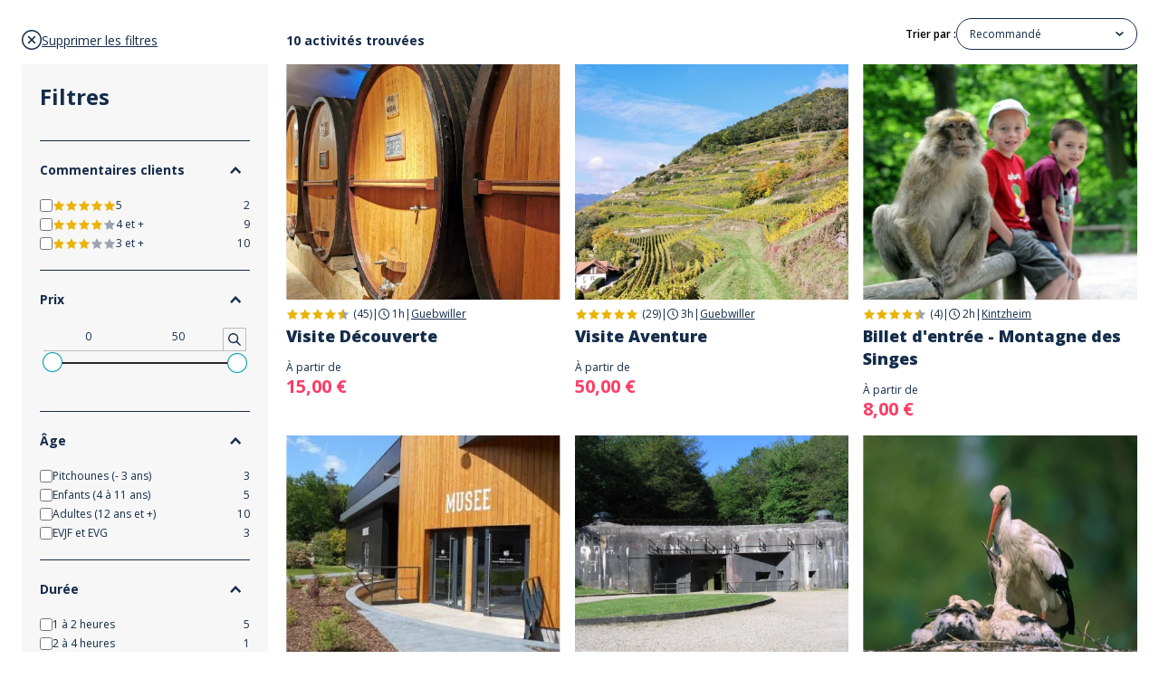

--- FILE ---
content_type: text/html; charset=UTF-8
request_url: https://www.bonjour.alsace/activites/les-incontournables-en-alsace?widgetid=60
body_size: 10980
content:

<!DOCTYPE html>
<html lang="fr">
	<head>
		
		<!-- Required meta tags -->
		<meta charset="utf-8">
		<title>
				Découvrir les incontournables en Alsace - Bonjour Alsace
		</title>
			<meta name="title" content="Découvrir les incontournables en Alsace - Bonjour Alsace">
	<meta name="description" content="Les activités incontournables en Alsace sont là !">
		<meta name="viewport" content="width=device-width, initial-scale=1, shrink-to-fit=no, user-scalable=no">
		<meta name="theme-color" content="#1F87F9">
		<link rel="icon" href="https://www.bonjour.alsace/favicon.ico"/>

		<link rel="preload" href="/build/fonts/icofont.11a9eaf0.woff2" as="font" crossorigin="anonymous"/>

						<link rel="alternate" hreflang="en" href="https://en.bonjour.alsace/activities/the-must-see-attractions"/>
	<link rel="alternate" hreflang="de" href="https://de.bonjour.alsace/aktivitaten/die-must-sees"/>
	<link rel="alternate" hreflang="es" href="https://es.bonjour.alsace/actividades/los-imprescindibles"/>
							<link rel="stylesheet" href="/assets/styles/theme.9397a1d907c99c008695.css">
		
							
					<meta name="robots" content="index,follow">
		
		<meta name="keywords" content="alsace, elsass, activités, strasbourg, colmar, mulhouse">

				<link rel="canonical" href="https://www.bonjour.alsace/activites/les-incontournables-en-alsace"/>

								<link
			rel="next" href="https://www.bonjour.alsace/activites/les-incontournables-en-alsace?page=2"/>
						
			<!-- Standard Open Graph Tags -->
	<meta property="og:url" content="https://www.bonjour.alsace/activites/les-incontournables-en-alsace?widgetid=60"/>
	<meta property="og:type" content="website"/>
	<meta name="og:title" content="Découvrir les incontournables en Alsace - Bonjour Alsace">
	<meta name="og:description" content="Les activités incontournables en Alsace sont là !">

			<meta property="og:image" content=""/>
	

					<link rel="preconnect" href="https://fonts.gstatic.com"/>
			<link href="https://fonts.googleapis.com/css2?family=Open+Sans:wght@300;400;500;600;700;800&display=swap" rel="stylesheet"/>
			            
    
        
    <style>
        

            </style>
		
		
						<link rel="stylesheet" href="/build/header.81c88ff6.css">
			<link rel="stylesheet" href="/build/app.5084aa8b.css">


			<link rel="stylesheet" href="/assets/css/index.ed715a43.css"/>
		
	<link rel="stylesheet" href="/build/list-products.83d5ad37.css">

								<script type="application/ld+json">
				{
													"@context": "https://schema.org",
													"@type": "FAQPage",
													"mainEntity":
				[{"@type":"Question","name":"Quelle est l\u2019activit\u00e9 incontournable Alsace \u00e0 ne surtout pas rater ?","acceptedAnswer":{"@type":"Answer","text":"<p>L\u2019activit\u00e9 <strong>incontournable en Alsace <\/strong>reste le <a target=\"_blank\" rel=\"noopener noreferrer\" href=\"https:\/\/www.bonjour.alsace\/orschwiller\/billet-dentree-coupe-file-chateau-du-haut-koenigsbourg-1+chateau-du-haut-koenigsbourg\">Ch\u00e2teau du Haut-Koenigsbourg.<\/a> Ce merveilleux ch\u00e2teau datant du XIIe si\u00e8cle vous impressionnera par sa vue panoramique et son charme absolu. Vous y d\u00e9couvrirez toute son histoire \u00e0 travers la visite compl\u00e8te de celui-ci. Sur place, vous y trouverez de quoi vous restaurer ainsi qu\u2019une boutique de souvenirs. \u00c0<strong> seulement 26 km de Colmar et 55 km de Strasbourg,<\/strong> il est facilement accessible \u00e0 tous. De nombreux ateliers sont pr\u00e9vus pour vos petits bambins.<\/p>"}},{"@type":"Question","name":"Quels sont les meilleurs accrobranches incontournable en Alsace","acceptedAnswer":{"@type":"Answer","text":"<p>En Alsace les accrobranches <strong>incontournables en Alsace<\/strong> ce n\u2019est pas ce qui manque, il est donc difficile de savoir lequel choisir. Comme vous l\u2019aurez compris, on vous donne les parcs accrobranches incontournables.&nbsp;<\/p><p>&nbsp;<\/p><ul><li><a target=\"_blank\" rel=\"noopener noreferrer\" href=\"https:\/\/www.bonjour.alsace\/breitenbach\/accrobranche-et-tyroliennes-parc-alsace-aventure+parc-alsace-aventure-1\">L\u2019accrobranche de Breitenbach<\/a>, id\u00e9al pour avoir des <strong>sensations fortes<\/strong>. Plusieurs niveaux sont disponibles pour permettre \u00e0 toute la famille de s\u2019y retrouver. On y trouve aussi une <strong>maxi tyrolienne, rien que \u00e7a !&nbsp;<\/strong><br>&nbsp;<\/li><li><a target=\"_blank\" rel=\"noopener noreferrer\" href=\"https:\/\/www.bonjour.alsace\/brumath\/accrobranche-et-tyroliennes-fun-parc-brumath+alsafun\">L'accrobranche de Brumath<\/a>, <strong>un v\u00e9ritable bol d\u2019air. <\/strong>Situ\u00e9 dans les arbres du Fun Parc vous y retrouverez \u00e9galement d\u2019autres activit\u00e9s,<strong> id\u00e9al pour une sortie en famille<\/strong>.<\/li><\/ul>"}},{"@type":"Question","name":"Quels sont les parcs animaliers incontournable en Alsace","acceptedAnswer":{"@type":"Answer","text":"<p>Vous tomberez amoureux de <a target=\"_blank\" rel=\"noopener noreferrer\" href=\"https:\/\/www.bonjour.alsace\/kintzheim\/billet-dentree-montagne-des-singes+la-montagne-des-singes\">La Montagnes des Singes<\/a>, o\u00f9 vous pouvez y d\u00e9couvrir nos petits amis les singes et les ouistitis. \u00c0 travers une balade dans la for\u00eat, vous y trouverez les petits primates en totale libert\u00e9.&nbsp;<br><a target=\"_blank\" rel=\"noopener noreferrer\" href=\"https:\/\/www.bonjour.alsace\/mulhouse\/billet-dentree-zoo-de-mulhouse+bonjour-alsace\">Le Zoo de Mulhouse<\/a>, vous y verrez des animaux de chaque coin du monde, de quoi faire chavirer le c\u0153ur de vos enfants.<\/p>"}},{"@type":"Question","name":"Y a-t-il des activit\u00e9s sp\u00e9ciales incontournables en Alsace pour les familles ?","acceptedAnswer":{"@type":"Answer","text":"<p>Les fans de petites voitures pourront les apercevoir en grandeur nature au <a target=\"_blank\" rel=\"noopener noreferrer\" href=\"https:\/\/www.bonjour.alsace\/mulhouse\/billet-dentree-musee-de-lautomobile+musee-de-lautomobile\">mus\u00e9e de l'automobile \u00e0 Mulhouse<\/a> ! Vous pouvez \u00e9galement faire un <a target=\"_blank\" rel=\"noopener noreferrer\" href=\"https:\/\/www.bonjour.alsace\/activites\/escape-game-alsace\">escape game<\/a>, quoi de mieux pour se retrouver en famille ? Les escape games en Alsace offrent une exp\u00e9rience palpitante, m\u00ealant \u00e9nigmes, d\u00e9cors th\u00e9matiques et une dose de suspense, pour des moments de divertissement et inoubliables en famille, entre amis.<\/p>"}},{"@type":"Question","name":"Quelles sont les activit\u00e9s culturelles les plus incontournables en Alsace \u00e0 ne pas manquer ?","acceptedAnswer":{"@type":"Answer","text":"<p>Le mus\u00e9e <a target=\"_blank\" rel=\"noopener noreferrer\" href=\"https:\/\/www.bonjour.alsace\/colmar\/billet-dentree-musee-unterlinden+musee-unterlinden\">Unterlinden<\/a>, situ\u00e9 \u00e0 Colmar, est un v\u00e9ritable tr\u00e9sor culturel qui abrite des \u0153uvres d'art exceptionnelles, dont le c\u00e9l\u00e8bre retable d'Issenheim, offrant aux visiteurs une immersion dans l'histoire et l'esth\u00e9tique artistique <strong>incontournable de l'Alsace<\/strong>. <a target=\"_blank\" rel=\"noopener noreferrer\" href=\"https:\/\/www.bonjour.alsace\/hunspach\/billet-dentree-ligne-maginot-fort-de-schoenenbourg+fort-schoenenbourg-ligne-maginot\">La ligne Maginot<\/a> en Alsace t\u00e9moigne de l'ing\u00e9niosit\u00e9 et de la puissance d\u00e9fensive de cette ligne de fortifications embl\u00e9matique, offrant aux visiteurs une plong\u00e9e captivante dans l'histoire militaire de la r\u00e9gion.<\/p>"}},{"@type":"Question","name":"Quelles sont les sp\u00e9cialit\u00e9s culinaires \u00e0 ne pas manquer ?","acceptedAnswer":{"@type":"Answer","text":"<p>La fameuse <strong>choucroute<\/strong>, bien s\u00fbr, mais aussi les <strong>tartes flamb\u00e9es<\/strong> qui r\u00e9chauffent les c\u0153urs, les <strong>quenelles<\/strong> et les <strong>bouch\u00e9es \u00e0 la reine<\/strong> qui r\u00e9galent les papilles. Sans oublier le <strong>Munster<\/strong>, ce fromage au caract\u00e8re bien tremp\u00e9 qui donne toute sa personnalit\u00e9 \u00e0 la r\u00e9gion. Accompagnez tout cela d\u2019un <strong>vin d\u2019Alsace<\/strong> et vous aurez v\u00e9cu l\u2019Alsace \u00e0 sa plus belle expression.<\/p>"}}]
				}
			</script>
			
		
		<script src="/assets/js/lazysizes.min.js"></script>
	</head>

	<body class="font-body" data-screen="desktop" data-locale="fr" data-route-name="list_activities">
		<div 
			id="data-js" 
			class="hidden" 
			data-regiondo-widget="https://bonjour-alsace.regiondo.fr/" 
			data-algolia-app-id="E035RGWOI0" 
			data-algolia-readonly-api-key="e260779e2605e08d26ea042b3c832a04"
					>
	
			<span>Hello</span>
		</div>


		
			<link rel="stylesheet" href="/build/google-maps-style-desktop.54792d60.css">


<style>
	.category-faq-description a {
		text-decoration: underline;
		color: var(--lien-activity-color);
	}
</style>

		
	
		<header id="header" >
		
		
			</header>





<div class="list-criterias" data-criterias="{&quot;widgetid&quot;:[&quot;60&quot;],&quot;provider&quot;:null,&quot;categories&quot;:[&quot;les-incontournables-en-alsace&quot;],&quot;city&quot;:null,&quot;destination&quot;:null}" style="display:none"></div>

<div class="search-map">
	<div class="search-map-overlay"></div>

	<div class="search-map__close">&times;</div>

	<div class="search-map__wrapper  reseller">
		<div style="display: flex; height: 100%;">
			<div class="search-map__filters">
				<div style="padding: 10px 0; margin-bottom: 20px;">
					Filtrer par
					:
				</div>

				<div>
					

				

				<hr class="border-main-color-darker my-4" />
		<div class="text-main-color-darker filter-accordion active">
			<div class="text-sm background-light-gray-2 ui-border accordion-box map-">
				<strong>Commentaires clients</strong>

				<div class="h-8 w-8 transform accordion-arrow-container rounded-full">
					<div class="w-full h-full relative">
						<svg xmlns="http://www.w3.org/2000/svg" width="12.361" height="7.952" viewbox="0 0 12.361 7.952" class="accordion-arrow">
							<g id="Groupe_2053" data-name="Groupe 2053" transform="translate(12.361 7.952) rotate(-180)">
								<g id="Groupe_1244" data-name="Groupe 1244">
									<path id="Tracé_3157" data-name="Tracé 3157" d="M10.61,7.952,6.181,3.523,1.749,7.952,0,6.18,6.181,0l6.181,6.18Z" fill="#142c4a"/>
								</g>
							</g>
						</svg>
					</div>
				</div>
			</div>
			<div class="flex flex-col accordion-content">
														
																
											<a href="#" data-stars="5" data-link="/activites">
							<label data-filter="rating" data-value="5" for="rating-5" class="label-checkbox map-filter">
								<div class="flex items-center gap-x-1.5">
									            <div class="unclickable-input">
    		<input name="rating" type="checkbox" id="rating-5" value="5" class="custom-checkbox" data-link="/activites"  />
	        </div>
	
									
									<div class="text-sm flex items-center">
										

            <i class="icofont-star text-yellow-500 hover:text-red-600"></i>
                <i class="icofont-star text-yellow-500 hover:text-yellow-600"></i>
                <i class="icofont-star text-yellow-500 hover:text-yellow-600"></i>
                <i class="icofont-star text-yellow-500 hover:text-green-600"></i>
                <i class="icofont-star text-yellow-500 hover:text-green-600"></i>
    									</div>

									<span class="text-xs font-normal">
										5
																															
																			</span>
								</div>

								<div class="pl-1 text-xs">
									2
								</div>
							</label>
						</a>
																			
																
											<a href="#" data-stars="4" data-link="/activites">
							<label data-filter="rating" data-value="4" for="rating-4" class="label-checkbox map-filter">
								<div class="flex items-center gap-x-1.5">
									            <div class="unclickable-input">
    		<input name="rating" type="checkbox" id="rating-4" value="4" class="custom-checkbox" data-link="/activites"  />
	        </div>
	
									
									<div class="text-sm flex items-center">
										

            <i class="icofont-star text-yellow-500 hover:text-red-600"></i>
                <i class="icofont-star text-yellow-500 hover:text-yellow-600"></i>
                <i class="icofont-star text-yellow-500 hover:text-yellow-600"></i>
                <i class="icofont-star text-yellow-500 hover:text-green-600"></i>
                <i class="icofont-star text-gray-400 hover:text-gray-500"></i>
    									</div>

									<span class="text-xs font-normal">
										4
																															et +
																			</span>
								</div>

								<div class="pl-1 text-xs">
									9
								</div>
							</label>
						</a>
																			
																
											<a href="#" data-stars="3" data-link="/activites">
							<label data-filter="rating" data-value="3" for="rating-3" class="label-checkbox map-filter">
								<div class="flex items-center gap-x-1.5">
									            <div class="unclickable-input">
    		<input name="rating" type="checkbox" id="rating-3" value="3" class="custom-checkbox" data-link="/activites"  />
	        </div>
	
									
									<div class="text-sm flex items-center">
										

            <i class="icofont-star text-yellow-500 hover:text-red-600"></i>
                <i class="icofont-star text-yellow-500 hover:text-yellow-600"></i>
                <i class="icofont-star text-yellow-500 hover:text-yellow-600"></i>
                <i class="icofont-star text-gray-400 hover:text-gray-500"></i>
                <i class="icofont-star text-gray-400 hover:text-gray-500"></i>
    									</div>

									<span class="text-xs font-normal">
										3
																															et +
																			</span>
								</div>

								<div class="pl-1 text-xs">
									10
								</div>
							</label>
						</a>
												</div>
		</div>
	
		<hr class="border-main-color-darker my-4"/>
	<div class="text-main-color-darker filter-accordion active map-list__filters-price">
		<div class="text-sm background-light-gray-2 ui-border accordion-box map-">
			<strong class="capitalize">Prix</strong>
			<div class="h-8 w-8 transform accordion-arrow-container rounded-full">
				<div class="w-full h-full relative">
					<svg xmlns="http://www.w3.org/2000/svg" width="12.361" height="7.952" viewbox="0 0 12.361 7.952" class="accordion-arrow">
						<g id="Groupe_2053" data-name="Groupe 2053" transform="translate(12.361 7.952) rotate(-180)">
							<g id="Groupe_1244" data-name="Groupe 1244">
								<path id="Tracé_3157" data-name="Tracé 3157" d="M10.61,7.952,6.181,3.523,1.749,7.952,0,6.18,6.181,0l6.181,6.18Z" fill="#142c4a"/>
							</g>
						</g>
					</svg>
				</div>
			</div>
		</div>

		<div class="accordion-content">
			
									
			
			<div class="flex flex-col gap-y-4 text-xs px-1 range_container">
				<div class="flex gap-x-3">
					<input id="map-price1" name="price1" type="text" class="price-input map-price-input-1" min="0" max="50" value="0" maxlength="2">
					<input id="map-price2" name="price2" type="text" class="price-input map-price-input-2" min="0" max="50" value="50" maxlength="2">
					<div id="map-price-search" class="price-search" data-link="/activites">
						<svg version="1.0" xmlns="http://www.w3.org/2000/svg" viewbox="0 0 64.000000 64.000000" preserveaspectratio="xMidYMid meet" style="height:14px;width:14px;">
							<g transform="translate(0.000000,64.000000) scale(0.100000,-0.100000)" fill="currentColor" stroke="none">
								<path d="M190 631 c-179 -55 -247 -271 -130 -413 70 -85 217 -115 311 -64 l44	24 92 -91 c64 -63 96 -88 107 -84 40 16 29 39 -61 130 l-91 92 24 44 c51 94
								21 241 -64 311 -62 51 -160 73 -232 51z m162 -82 c111 -56 129 -224 33 -307
								-126 -112 -321 -24 -319 143 1 28 8 64 17 81 21 41 80 92 115 100 15 3 32 7
								37 9 18 7 79 -6 117 -26z"></path>																																																																																																																                            37 9 18 7 79 -6 117 -26z"></path>
							</g>
						</svg>
					</div>
				</div>

				<div class="sliders_control relative py-3">
					<input id="map-fromSlider" type="range" value="0" min="0" max="50"/>
					<input id="map-toSlider" type="range" value="50" min="0" max="50"/>
				</div>
			</div>
		</div>
	</div>

							<hr class="border-main-color-darker my-4"/>

			<div class="text-main-color-darker filter-accordion active">
				<div class="text-sm background-light-gray-2 ui-border accordion-box map-">
					<strong class="capitalize">Âge</strong>
					<div class="h-8 w-8 transform accordion-arrow-container rounded-full">
						<div class="w-full h-full relative">
							<svg xmlns="http://www.w3.org/2000/svg" width="12.361" height="7.952" viewbox="0 0 12.361 7.952" class="accordion-arrow">
								<g id="Groupe_2053" data-name="Groupe 2053" transform="translate(12.361 7.952) rotate(-180)">
									<g id="Groupe_1244" data-name="Groupe 1244">
										<path id="Tracé_3157" data-name="Tracé 3157" d="M10.61,7.952,6.181,3.523,1.749,7.952,0,6.18,6.181,0l6.181,6.18Z" fill="#142c4a"/>
									</g>
								</g>
							</svg>
						</div>
					</div>
				</div>

				<div class="accordion-content">
																									
																						
															<div class="round text-xs">
									<label for="cb-pitchounes-3-ans" data-filter="tags" data-value="pitchounes-3-ans" class="label-checkbox map-filter">
										<div class="flex items-center gap-x-1.5">
											            <div class="unclickable-input">
    		<input name="tags" type="checkbox" id="cb-pitchounes-3-ans" value="pitchounes-3-ans" class="custom-checkbox" data-link="/activites"  />
	        </div>
	
											<span></span>
											Pitchounes (- 3 ans)
										</div>

										<div class="pl-1 text-xs">
											3
										</div>
									</label>
								</div>
																																						
																						
															<div class="round text-xs">
									<label for="cb-enfants-4-a-11-ans" data-filter="tags" data-value="enfants-4-a-11-ans" class="label-checkbox map-filter">
										<div class="flex items-center gap-x-1.5">
											            <div class="unclickable-input">
    		<input name="tags" type="checkbox" id="cb-enfants-4-a-11-ans" value="enfants-4-a-11-ans" class="custom-checkbox" data-link="/activites"  />
	        </div>
	
											<span></span>
											Enfants (4 à 11 ans)
										</div>

										<div class="pl-1 text-xs">
											5
										</div>
									</label>
								</div>
																																						
																						
															<div class="round text-xs">
									<label for="cb-adultes-12-ans-et" data-filter="tags" data-value="adultes-12-ans-et" class="label-checkbox map-filter">
										<div class="flex items-center gap-x-1.5">
											            <div class="unclickable-input">
    		<input name="tags" type="checkbox" id="cb-adultes-12-ans-et" value="adultes-12-ans-et" class="custom-checkbox" data-link="/activites"  />
	        </div>
	
											<span></span>
											Adultes (12 ans et +)
										</div>

										<div class="pl-1 text-xs">
											10
										</div>
									</label>
								</div>
																																						
																						
															<div class="round text-xs">
									<label for="cb-evjf-et-evg" data-filter="tags" data-value="evjf-et-evg" class="label-checkbox map-filter">
										<div class="flex items-center gap-x-1.5">
											            <div class="unclickable-input">
    		<input name="tags" type="checkbox" id="cb-evjf-et-evg" value="evjf-et-evg" class="custom-checkbox" data-link="/activites"  />
	        </div>
	
											<span></span>
											EVJF et EVG
										</div>

										<div class="pl-1 text-xs">
											3
										</div>
									</label>
								</div>
																						</div>
			</div>
			
				<hr class="border-main-color-darker my-4"/>
		<div class="text-main-color-darker filter-accordion active">
			<div class="text-sm background-light-gray-2 ui-border accordion-box map-">
				<strong>Durée</strong>
				<div class="h-8 w-8 transform accordion-arrow-container rounded-full">
					<div class="w-full h-full relative">
						<svg xmlns="http://www.w3.org/2000/svg" width="12.361" height="7.952" viewbox="0 0 12.361 7.952" class="accordion-arrow">
							<g id="Groupe_2053" data-name="Groupe 2053" transform="translate(12.361 7.952) rotate(-180)">
								<g id="Groupe_1244" data-name="Groupe 1244">
									<path id="Tracé_3157" data-name="Tracé 3157" d="M10.61,7.952,6.181,3.523,1.749,7.952,0,6.18,6.181,0l6.181,6.18Z" fill="#142c4a"/>
								</g>
							</g>
						</svg>
					</div>
				</div>
			</div>
			<div class="accordion-content">
														
																
											<div class="round text-xs">
							<label for="cb-1-2" data-filter="duree" data-value="1-2" class="label-checkbox map-filter">
								<div class="flex items-center gap-x-1.5">
									            <div class="unclickable-input">
    		<input name="duree" type="checkbox" id="cb-1-2" value="1-2" class="custom-checkbox" data-link="/activites"  />
	        </div>
	
									<span></span>
									1 à 2 heures
								</div>

								<div class="pl-1 text-xs">
									5
								</div>
							</label>
						</div>
																			
																
											<div class="round text-xs">
							<label for="cb-2-4" data-filter="duree" data-value="2-4" class="label-checkbox map-filter">
								<div class="flex items-center gap-x-1.5">
									            <div class="unclickable-input">
    		<input name="duree" type="checkbox" id="cb-2-4" value="2-4" class="custom-checkbox" data-link="/activites"  />
	        </div>
	
									<span></span>
									2 à 4 heures
								</div>

								<div class="pl-1 text-xs">
									1
								</div>
							</label>
						</div>
																			
																
											<div class="round text-xs">
							<label for="cb-4p" data-filter="duree" data-value="4p" class="label-checkbox map-filter">
								<div class="flex items-center gap-x-1.5">
									            <div class="unclickable-input">
    		<input name="duree" type="checkbox" id="cb-4p" value="4p" class="custom-checkbox" data-link="/activites"  />
	        </div>
	
									<span></span>
									Plus de 4 heures
								</div>

								<div class="pl-1 text-xs">
									1
								</div>
							</label>
						</div>
												</div>
		</div>
	
		
						</div>
			</div>

			<div class="search-map__list">
				<span class="font-semibold">Trier par:
				</span>
				<div class="sort relative sort-btn" data-reload="false" style="margin-bottom: 20px;">
					<div class="flex items-center">
						<div class="text-main-color-darker">
							<span class="active-sort"></span>
						</div>

						<div class="sort-arrow">
							<svg xmlns="http://www.w3.org/2000/svg" width="12.361" height="7.952" viewbox="0 0 12.361 7.952">
								<g id="Groupe_2053" data-name="Groupe 2053" transform="translate(12.361 7.952) rotate(-180)">
									<g id="Groupe_1244" data-name="Groupe 1244">
										<path id="Tracé_3157" data-name="Tracé 3157" d="M10.61,7.952,6.181,3.523,1.749,7.952,0,6.18,6.181,0l6.181,6.18Z" fill="#142c4a"></path>
									</g>
								</g>
							</svg>
						</div>
						<div class="sort-list">
							<span data-link="/activites" class="sort-list-item">Recommandé</span>
							<span data-name="orderPriceAsc" data-order="ASC" data-link="/activites" class="sort-list-item">Prix par ordre croissant</span>
							<span data-name="orderPriceDesc" data-order="DESC" data-link="/activites" class="sort-list-item">Prix par ordre décroissant</span>
							<span data-name="orderBestSell" data-order="DESC" data-link="/activites" class="sort-list-item">Les plus populaires</span>
							<span data-name="orderNew" data-order="DESC" data-link="/activites" class="sort-list-item">Les nouveautés</span>
							<span data-name="orderPromotion" data-order="DESC" data-link="/activites" class="sort-list-item">Promotions</span>
						</div>
					</div>
				</div>

				<div class="search-map__list-products" style="display: flex; flex-direction: column; row-gap: 15px;"></div>
			</div>

			<div class="search-map__map map-loading" style="width: 100%; position: relative;">
				<div id="map" class="google-map w-full h-full"></div>
				<div class="search-map__zoom-control">
					<div class="search-map__zoom-plus" title="Zoom avant">
						+
					</div>
					<hr/>
					<div class="search-map__zoom-minus" title="Zoom arrière">
						_
					</div>
				</div>

				<div class="search-map__loader" style="position: absolute; z-index: 5; top: 20px; left:50%; transform: translateX(-50%); padding: 15px 20px; background: white; border-radius: 8px; width: 80px; box-shadow: 0px 1px 3px #00000029; border: 1px solid #DFDFDF; display: none">
					<img src="/assets/images/Ellipsis.svg" alt="Ellipsis">
				</div>
			</div>
		</div>
	</div>
</div>




<section class="px-6 relative mx-auto px-6  pb-8 md:pb-16 mt-5">
	<div class="flex items-end pb-4">
		
										
		<a href="/activites/les-incontournables-en-alsace?widgetid=60" class="flex items-end gap-x-3 text-main-color-darker cursor-pointer" style="min-width: 272px; max-width: 272px; margin-right: 20px;">
			<div>
				<svg xmlns="http://www.w3.org/2000/svg" width="22.056" height="22.056" viewbox="0 0 22.056 22.056">
					<g id="Icon_ionic-ios-close-circle-outline" data-name="Icon ionic-ios-close-circle-outline" transform="translate(-3.375 -3.375)">
						<path id="Tracé_4698" data-name="Tracé 4698" d="M20.605,19.406l-2.794-2.794,2.794-2.794a.847.847,0,0,0-1.2-1.2l-2.794,2.794-2.794-2.794a.847.847,0,0,0-1.2,1.2l2.794,2.794L12.62,19.406a.819.819,0,0,0,0,1.2.842.842,0,0,0,1.2,0l2.794-2.794L19.407,20.6a.851.851,0,0,0,1.2,0A.842.842,0,0,0,20.605,19.406Z" transform="translate(-2.21 -2.208)" fill="#142c4a"/>
						<path id="Tracé_4699" data-name="Tracé 4699" d="M14.4,4.86A9.54,9.54,0,1,1,7.654,7.654,9.48,9.48,0,0,1,14.4,4.86m0-1.485A11.028,11.028,0,1,0,25.431,14.4,11.027,11.027,0,0,0,14.4,3.375Z" fill="#142c4a"/>
					</g>
				</svg>
			</div>
			<div class="text-sm underline">Supprimer les filtres</div>
		</a>

		<div class="w-full flex justify-between items-end">

			<div class="text-sm font-bold text-main-color-darker">
									10
					activités trouvées
							</div>

			<div class="flex items-center gap-x-3">
				<span class="font-semibold text-xs">Trier par
					:
				</span>
				<div class="sort relative sort-btn text-xs" data-reload="true">
					<div class="flex items-center justify-between" style="min-width: 170px;">
						<div class="text-main-color-darker">
							<span class="active-sort"></span>
						</div>

						<div class="sort-arrow">
							<svg xmlns="http://www.w3.org/2000/svg" width="9.136" height="5.878" viewbox="0 0 9.136 5.878">
								<g id="Groupe_2039" data-name="Groupe 2039" transform="translate(9.136 5.878) rotate(-180)">
									<g id="Groupe_1244" data-name="Groupe 1244" transform="translate(0 0)">
										<path id="Tracé_3157" data-name="Tracé 3157" d="M7.842,5.878,4.568,2.6,1.293,5.878,0,4.568,4.568,0,9.136,4.568Z" transform="translate(0 0)" fill="#142c4a"/>
									</g>
								</g>
							</svg>
						</div>

						<div class="sort-list text-xs">
							<span data-link="/activites" class="sort-list-item">Recommandé</span>
							<span data-name="orderPriceAsc" data-order="ASC" data-link="/activites" class="sort-list-item">Prix par ordre croissant</span>
							<span data-name="orderPriceDesc" data-order="DESC" data-link="/activites" class="sort-list-item">Prix par ordre décroissant</span>
							<span data-name="orderBestSell" data-order="DESC" data-link="/activites" class="sort-list-item">Les plus populaires</span>
							<span data-name="orderNew" data-order="DESC" data-link="/activites" class="sort-list-item">Les nouveautés</span>
							<span data-name="orderPromotion" data-order="DESC" data-link="/activites" class="sort-list-item">Promotions</span>
						</div>
					</div>
				</div>
			</div>
		</div>
	</div>

	<div class="flex">
		<div class="list__filters" style="min-width: 272px; max-width: 272px; margin-right: 20px;">
    

	
<div class="p-5 background-light-gray-2 ui-border text-main-color-darker">
	<div class="mb-8 text-2xl font-bold">Filtres</div>

				<hr class="border-main-color-darker my-4" />
		<div class="text-main-color-darker filter-accordion active">
			<div class="text-sm background-light-gray-2 ui-border accordion-box ">
				<strong>Commentaires clients</strong>

				<div class="h-8 w-8 transform accordion-arrow-container rounded-full">
					<div class="w-full h-full relative">
						<svg xmlns="http://www.w3.org/2000/svg" width="12.361" height="7.952" viewbox="0 0 12.361 7.952" class="accordion-arrow">
							<g id="Groupe_2053" data-name="Groupe 2053" transform="translate(12.361 7.952) rotate(-180)">
								<g id="Groupe_1244" data-name="Groupe 1244">
									<path id="Tracé_3157" data-name="Tracé 3157" d="M10.61,7.952,6.181,3.523,1.749,7.952,0,6.18,6.181,0l6.181,6.18Z" fill="#142c4a"/>
								</g>
							</g>
						</svg>
					</div>
				</div>
			</div>
			<div class="flex flex-col accordion-content">
														
																
											<a href="#" data-stars="5" data-link="/activites">
							<label data-filter="rating" data-value="5" for="rating-5" class="label-checkbox ">
								<div class="flex items-center gap-x-1.5">
									    		<input name="rating" type="checkbox" id="rating-5" value="5" class="custom-checkbox" data-link="/activites"  />
	
									
									<div class="text-sm flex items-center">
										

            <i class="icofont-star text-yellow-500 hover:text-red-600"></i>
                <i class="icofont-star text-yellow-500 hover:text-yellow-600"></i>
                <i class="icofont-star text-yellow-500 hover:text-yellow-600"></i>
                <i class="icofont-star text-yellow-500 hover:text-green-600"></i>
                <i class="icofont-star text-yellow-500 hover:text-green-600"></i>
    									</div>

									<span class="text-xs font-normal">
										5
																															
																			</span>
								</div>

								<div class="pl-1 text-xs">
									2
								</div>
							</label>
						</a>
																			
																
											<a href="#" data-stars="4" data-link="/activites">
							<label data-filter="rating" data-value="4" for="rating-4" class="label-checkbox ">
								<div class="flex items-center gap-x-1.5">
									    		<input name="rating" type="checkbox" id="rating-4" value="4" class="custom-checkbox" data-link="/activites"  />
	
									
									<div class="text-sm flex items-center">
										

            <i class="icofont-star text-yellow-500 hover:text-red-600"></i>
                <i class="icofont-star text-yellow-500 hover:text-yellow-600"></i>
                <i class="icofont-star text-yellow-500 hover:text-yellow-600"></i>
                <i class="icofont-star text-yellow-500 hover:text-green-600"></i>
                <i class="icofont-star text-gray-400 hover:text-gray-500"></i>
    									</div>

									<span class="text-xs font-normal">
										4
																															et +
																			</span>
								</div>

								<div class="pl-1 text-xs">
									9
								</div>
							</label>
						</a>
																			
																
											<a href="#" data-stars="3" data-link="/activites">
							<label data-filter="rating" data-value="3" for="rating-3" class="label-checkbox ">
								<div class="flex items-center gap-x-1.5">
									    		<input name="rating" type="checkbox" id="rating-3" value="3" class="custom-checkbox" data-link="/activites"  />
	
									
									<div class="text-sm flex items-center">
										

            <i class="icofont-star text-yellow-500 hover:text-red-600"></i>
                <i class="icofont-star text-yellow-500 hover:text-yellow-600"></i>
                <i class="icofont-star text-yellow-500 hover:text-yellow-600"></i>
                <i class="icofont-star text-gray-400 hover:text-gray-500"></i>
                <i class="icofont-star text-gray-400 hover:text-gray-500"></i>
    									</div>

									<span class="text-xs font-normal">
										3
																															et +
																			</span>
								</div>

								<div class="pl-1 text-xs">
									10
								</div>
							</label>
						</a>
												</div>
		</div>
	
		<hr class="border-main-color-darker my-4"/>
	<div class="text-main-color-darker filter-accordion active list__filters-price">
		<div class="text-sm background-light-gray-2 ui-border accordion-box ">
			<strong class="capitalize">Prix</strong>
			<div class="h-8 w-8 transform accordion-arrow-container rounded-full">
				<div class="w-full h-full relative">
					<svg xmlns="http://www.w3.org/2000/svg" width="12.361" height="7.952" viewbox="0 0 12.361 7.952" class="accordion-arrow">
						<g id="Groupe_2053" data-name="Groupe 2053" transform="translate(12.361 7.952) rotate(-180)">
							<g id="Groupe_1244" data-name="Groupe 1244">
								<path id="Tracé_3157" data-name="Tracé 3157" d="M10.61,7.952,6.181,3.523,1.749,7.952,0,6.18,6.181,0l6.181,6.18Z" fill="#142c4a"/>
							</g>
						</g>
					</svg>
				</div>
			</div>
		</div>

		<div class="accordion-content">
			
									
			
			<div class="flex flex-col gap-y-4 text-xs px-1 range_container">
				<div class="flex gap-x-3">
					<input id="price1" name="price1" type="text" class="price-input price-input-1" min="0" max="50" value="0" maxlength="2">
					<input id="price2" name="price2" type="text" class="price-input price-input-2" min="0" max="50" value="50" maxlength="2">
					<div id="price-search" class="price-search" data-link="/activites">
						<svg version="1.0" xmlns="http://www.w3.org/2000/svg" viewbox="0 0 64.000000 64.000000" preserveaspectratio="xMidYMid meet" style="height:14px;width:14px;">
							<g transform="translate(0.000000,64.000000) scale(0.100000,-0.100000)" fill="currentColor" stroke="none">
								<path d="M190 631 c-179 -55 -247 -271 -130 -413 70 -85 217 -115 311 -64 l44	24 92 -91 c64 -63 96 -88 107 -84 40 16 29 39 -61 130 l-91 92 24 44 c51 94
								21 241 -64 311 -62 51 -160 73 -232 51z m162 -82 c111 -56 129 -224 33 -307
								-126 -112 -321 -24 -319 143 1 28 8 64 17 81 21 41 80 92 115 100 15 3 32 7
								37 9 18 7 79 -6 117 -26z"></path>																																																																																																																                            37 9 18 7 79 -6 117 -26z"></path>
							</g>
						</svg>
					</div>
				</div>

				<div class="sliders_control relative py-3">
					<input id="fromSlider" type="range" value="0" min="0" max="50"/>
					<input id="toSlider" type="range" value="50" min="0" max="50"/>
				</div>
			</div>
		</div>
	</div>

							<hr class="border-main-color-darker my-4"/>

			<div class="text-main-color-darker filter-accordion active">
				<div class="text-sm background-light-gray-2 ui-border accordion-box ">
					<strong class="capitalize">Âge</strong>
					<div class="h-8 w-8 transform accordion-arrow-container rounded-full">
						<div class="w-full h-full relative">
							<svg xmlns="http://www.w3.org/2000/svg" width="12.361" height="7.952" viewbox="0 0 12.361 7.952" class="accordion-arrow">
								<g id="Groupe_2053" data-name="Groupe 2053" transform="translate(12.361 7.952) rotate(-180)">
									<g id="Groupe_1244" data-name="Groupe 1244">
										<path id="Tracé_3157" data-name="Tracé 3157" d="M10.61,7.952,6.181,3.523,1.749,7.952,0,6.18,6.181,0l6.181,6.18Z" fill="#142c4a"/>
									</g>
								</g>
							</svg>
						</div>
					</div>
				</div>

				<div class="accordion-content">
																									
																						
															<div class="round text-xs">
									<label for="cb-pitchounes-3-ans" data-filter="tags" data-value="pitchounes-3-ans" class="label-checkbox ">
										<div class="flex items-center gap-x-1.5">
											    		<input name="tags" type="checkbox" id="cb-pitchounes-3-ans" value="pitchounes-3-ans" class="custom-checkbox" data-link="/activites"  />
	
											<span></span>
											Pitchounes (- 3 ans)
										</div>

										<div class="pl-1 text-xs">
											3
										</div>
									</label>
								</div>
																																						
																						
															<div class="round text-xs">
									<label for="cb-enfants-4-a-11-ans" data-filter="tags" data-value="enfants-4-a-11-ans" class="label-checkbox ">
										<div class="flex items-center gap-x-1.5">
											    		<input name="tags" type="checkbox" id="cb-enfants-4-a-11-ans" value="enfants-4-a-11-ans" class="custom-checkbox" data-link="/activites"  />
	
											<span></span>
											Enfants (4 à 11 ans)
										</div>

										<div class="pl-1 text-xs">
											5
										</div>
									</label>
								</div>
																																						
																						
															<div class="round text-xs">
									<label for="cb-adultes-12-ans-et" data-filter="tags" data-value="adultes-12-ans-et" class="label-checkbox ">
										<div class="flex items-center gap-x-1.5">
											    		<input name="tags" type="checkbox" id="cb-adultes-12-ans-et" value="adultes-12-ans-et" class="custom-checkbox" data-link="/activites"  />
	
											<span></span>
											Adultes (12 ans et +)
										</div>

										<div class="pl-1 text-xs">
											10
										</div>
									</label>
								</div>
																																						
																						
															<div class="round text-xs">
									<label for="cb-evjf-et-evg" data-filter="tags" data-value="evjf-et-evg" class="label-checkbox ">
										<div class="flex items-center gap-x-1.5">
											    		<input name="tags" type="checkbox" id="cb-evjf-et-evg" value="evjf-et-evg" class="custom-checkbox" data-link="/activites"  />
	
											<span></span>
											EVJF et EVG
										</div>

										<div class="pl-1 text-xs">
											3
										</div>
									</label>
								</div>
																						</div>
			</div>
			
				<hr class="border-main-color-darker my-4"/>
		<div class="text-main-color-darker filter-accordion active">
			<div class="text-sm background-light-gray-2 ui-border accordion-box ">
				<strong>Durée</strong>
				<div class="h-8 w-8 transform accordion-arrow-container rounded-full">
					<div class="w-full h-full relative">
						<svg xmlns="http://www.w3.org/2000/svg" width="12.361" height="7.952" viewbox="0 0 12.361 7.952" class="accordion-arrow">
							<g id="Groupe_2053" data-name="Groupe 2053" transform="translate(12.361 7.952) rotate(-180)">
								<g id="Groupe_1244" data-name="Groupe 1244">
									<path id="Tracé_3157" data-name="Tracé 3157" d="M10.61,7.952,6.181,3.523,1.749,7.952,0,6.18,6.181,0l6.181,6.18Z" fill="#142c4a"/>
								</g>
							</g>
						</svg>
					</div>
				</div>
			</div>
			<div class="accordion-content">
														
																
											<div class="round text-xs">
							<label for="cb-1-2" data-filter="duree" data-value="1-2" class="label-checkbox ">
								<div class="flex items-center gap-x-1.5">
									    		<input name="duree" type="checkbox" id="cb-1-2" value="1-2" class="custom-checkbox" data-link="/activites"  />
	
									<span></span>
									1 à 2 heures
								</div>

								<div class="pl-1 text-xs">
									5
								</div>
							</label>
						</div>
																			
																
											<div class="round text-xs">
							<label for="cb-2-4" data-filter="duree" data-value="2-4" class="label-checkbox ">
								<div class="flex items-center gap-x-1.5">
									    		<input name="duree" type="checkbox" id="cb-2-4" value="2-4" class="custom-checkbox" data-link="/activites"  />
	
									<span></span>
									2 à 4 heures
								</div>

								<div class="pl-1 text-xs">
									1
								</div>
							</label>
						</div>
																			
																
											<div class="round text-xs">
							<label for="cb-4p" data-filter="duree" data-value="4p" class="label-checkbox ">
								<div class="flex items-center gap-x-1.5">
									    		<input name="duree" type="checkbox" id="cb-4p" value="4p" class="custom-checkbox" data-link="/activites"  />
	
									<span></span>
									Plus de 4 heures
								</div>

								<div class="pl-1 text-xs">
									1
								</div>
							</label>
						</div>
												</div>
		</div>
	
		
		</div>
</div>
		<div class="flex-1">
						
				
				<div class="grid grid-cols-1 sm:grid-cols-2 xl:grid-cols-3 2xl:grid-cols-4 items-stretch gap-4 mb-12">
											
	




	<div class="flex flex-col card-border-bottom relative w-full h-full product-card"> 		<div id="card-image-container" class="overflow-hidden aspect-ratio ar-card card-border" style="height: 260px;" data-city="Guebwiller">
				<a href="/guebwiller/visite-decouverte+domaine-schlumberger?widgetid=60"  class="texte-activity-color">
												<div class="overlay-container">
												

	



			
	
<picture>
	<source type="image/webp" srcset="/uploads/images/regiondo/visite-decouverte_1_5fbf916800277132191796.webp" sizes="100vw">
    <source type="image/jpeg" srcset="/uploads/images/regiondo/visite-decouverte_1_5fbf916800277132191796.jpg" sizes="100vw">
    <img data-src="/uploads/images/regiondo/visite-decouverte_1_5fbf916800277132191796.jpg" alt="Visite Découverte - Bonjour Alsace" title="Visite Découverte - Bonjour Alsace" class="lazyload img-tag tns-lazy-img" />
</picture>
						

	



			
	
<picture>
	<source type="image/webp" srcset="/uploads/images/regiondo/visite-decouverte_10000_60a51f237eb14735380107.webp" sizes="100vw">
    <source type="image/jpeg" srcset="/uploads/images/regiondo/visite-decouverte_10000_60a51f237eb14735380107.jpg" sizes="100vw">
    <img data-src="/uploads/images/regiondo/visite-decouverte_10000_60a51f237eb14735380107.jpg" alt="Visite Découverte - Bonjour Alsace" title="Visite Découverte - Bonjour Alsace" class="lazyload overlay image2 tns-lazy-img" />
</picture>
					</div>
									</a>
		
				
			</div>

	

<div class="text-xs pt-2 text-main-color-darker flex items-center gap-x-1 mb-1">
        
                	

		
<div class="text-sm  flex items-center">
	

            <i class="icofont-star text-yellow-500 hover:text-red-600"></i>
                <i class="icofont-star text-yellow-500 hover:text-yellow-600"></i>
                <i class="icofont-star text-yellow-500 hover:text-yellow-600"></i>
                <i class="icofont-star text-yellow-500 hover:text-green-600"></i>
                <span class="group flex relative items-center">
            <i class="icofont-star text-gray-400 group-hover:text-gray-500"></i>
            <i class="icofont-star absolute top-1/2 left-0 -translate-y-1/2 right-0 w-1/2 overflow-hidden text-yellow-500 group-hover:text-green-600"></i>
        </span>
    
	
					<p class="text-xs ml-1 hover:underline xl:float-right">
			<a href="/guebwiller/visite-decouverte+domaine-schlumberger?widgetid=60#les-avis" >(45)</a>
		</p>
	</div>
            
                            <span>|</span>
                <div class="flex items-center">
    <svg xmlns="http://www.w3.org/2000/svg" width="12" height="12" viewbox="0 0 12 12" style="margin-right: 3px;">
        <path id="clock" d="M6,12.25A6,6,0,1,1,10.243,2,6.016,6.016,0,0,1,6,12.25ZM6,1.176a5.062,5.062,0,1,0,5.062,5.067A5.071,5.071,0,0,0,6,1.176ZM8.183,7.766,6.7,6.283a.7.7,0,0,0-.234-.564s0-.01,0-.015V2.959a.469.469,0,0,0-.937,0V5.7s0,.01,0,.015a.705.705,0,0,0,.508,1.228L7.52,8.429a.469.469,0,0,0,.663-.664Z" transform="translate(0 -0.25)" fill="#142c4a"/>
    </svg>
    <span>1h</span>
</div>            
                            <span>|</span>
                <a href="/activites/guebwiller?widgetid=60" class="underline truncate texte-activity-color" style="flex: 1;" title="Guebwiller" >
            Guebwiller
        </a>
    </div>
		
	<h3>
				<a class="hover:underline title-activity-color font-extrabold text-lg leading-6" href="/guebwiller/visite-decouverte+domaine-schlumberger?widgetid=60"  >Visite Découverte</a>
	</h3>

	<div
		class="justify-self-end mt-2">
							<span class="texte-activity-color text-xs">À partir de</span>
			<br/>
							<span class="text-xl font-bold prix-activity-color leading-5">
					15,00 €
				</span>
					
					</div>
</div>
											
	




	<div class="flex flex-col card-border-bottom relative w-full h-full product-card"> 		<div id="card-image-container" class="overflow-hidden aspect-ratio ar-card card-border" style="height: 260px;" data-city="Guebwiller">
				<a href="/guebwiller/visite-aventure+domaine-schlumberger?widgetid=60"  class="texte-activity-color">
												<div class="overlay-container">
												

	



			
	
<picture>
	<source type="image/webp" srcset="/uploads/images/regiondo/visite-aventure_1_5fbfa05137a75127639376.webp" sizes="100vw">
    <source type="image/jpeg" srcset="/uploads/images/regiondo/visite-aventure_1_5fbfa05137a75127639376.jpg" sizes="100vw">
    <img data-src="/uploads/images/regiondo/visite-aventure_1_5fbfa05137a75127639376.jpg" alt="Visite Aventure - Bonjour Alsace" title="Visite Aventure - Bonjour Alsace" class="lazyload img-tag tns-lazy-img" />
</picture>
						

	



			
	
<picture>
	<source type="image/webp" srcset="/uploads/images/regiondo/visite-aventure_2_5fbfa096ca1ae793231931.webp" sizes="100vw">
    <source type="image/jpeg" srcset="/uploads/images/regiondo/visite-aventure_2_5fbfa096ca1ae793231931.jpg" sizes="100vw">
    <img data-src="/uploads/images/regiondo/visite-aventure_2_5fbfa096ca1ae793231931.jpg" alt="Visite Aventure - Bonjour Alsace" title="Visite Aventure - Bonjour Alsace" class="lazyload overlay image2 tns-lazy-img" />
</picture>
					</div>
									</a>
		
				
			</div>

	

<div class="text-xs pt-2 text-main-color-darker flex items-center gap-x-1 mb-1">
        
                	

		
<div class="text-sm  flex items-center">
	

            <i class="icofont-star text-yellow-500 hover:text-red-600"></i>
                <i class="icofont-star text-yellow-500 hover:text-yellow-600"></i>
                <i class="icofont-star text-yellow-500 hover:text-yellow-600"></i>
                <i class="icofont-star text-yellow-500 hover:text-green-600"></i>
                <i class="icofont-star text-yellow-500 hover:text-green-600"></i>
    
	
					<p class="text-xs ml-1 hover:underline xl:float-right">
			<a href="/guebwiller/visite-aventure+domaine-schlumberger?widgetid=60#les-avis" >(29)</a>
		</p>
	</div>
            
                            <span>|</span>
                <div class="flex items-center">
    <svg xmlns="http://www.w3.org/2000/svg" width="12" height="12" viewbox="0 0 12 12" style="margin-right: 3px;">
        <path id="clock" d="M6,12.25A6,6,0,1,1,10.243,2,6.016,6.016,0,0,1,6,12.25ZM6,1.176a5.062,5.062,0,1,0,5.062,5.067A5.071,5.071,0,0,0,6,1.176ZM8.183,7.766,6.7,6.283a.7.7,0,0,0-.234-.564s0-.01,0-.015V2.959a.469.469,0,0,0-.937,0V5.7s0,.01,0,.015a.705.705,0,0,0,.508,1.228L7.52,8.429a.469.469,0,0,0,.663-.664Z" transform="translate(0 -0.25)" fill="#142c4a"/>
    </svg>
    <span>3h</span>
</div>            
                            <span>|</span>
                <a href="/activites/guebwiller?widgetid=60" class="underline truncate texte-activity-color" style="flex: 1;" title="Guebwiller" >
            Guebwiller
        </a>
    </div>
		
	<h3>
				<a class="hover:underline title-activity-color font-extrabold text-lg leading-6" href="/guebwiller/visite-aventure+domaine-schlumberger?widgetid=60"  >Visite Aventure</a>
	</h3>

	<div
		class="justify-self-end mt-2">
							<span class="texte-activity-color text-xs">À partir de</span>
			<br/>
							<span class="text-xl font-bold prix-activity-color leading-5">
					50,00 €
				</span>
					
					</div>
</div>
											
	




	<div class="flex flex-col card-border-bottom relative w-full h-full product-card"> 		<div id="card-image-container" class="overflow-hidden aspect-ratio ar-card card-border" style="height: 260px;" data-city="Kintzheim">
				<a href="/kintzheim/billet-dentree-montagne-des-singes+la-montagne-des-singes?widgetid=60"  class="texte-activity-color">
												<div class="overlay-container">
												

	



			
	
<picture>
	<source type="image/webp" srcset="/uploads/images/regiondo/billet-d-entree-montagne-des-singes_0_606f0d3e25021355762236.webp" sizes="100vw">
    <source type="image/jpeg" srcset="/uploads/images/regiondo/billet-d-entree-montagne-des-singes_0_606f0d3e25021355762236.jpg" sizes="100vw">
    <img data-src="/uploads/images/regiondo/billet-d-entree-montagne-des-singes_0_606f0d3e25021355762236.jpg" alt="Billet d&#039;entrée - Montagne des Singes - Bonjour Alsace" title="Billet d&#039;entrée - Montagne des Singes - Bonjour Alsace" class="lazyload img-tag tns-lazy-img" />
</picture>
						

	



			
	
<picture>
	<source type="image/webp" srcset="/uploads/images/regiondo/billet-d-entree-montagne-des-singes_1_606f0d6ad3354267902820.webp" sizes="100vw">
    <source type="image/jpeg" srcset="/uploads/images/regiondo/billet-d-entree-montagne-des-singes_1_606f0d6ad3354267902820.jpg" sizes="100vw">
    <img data-src="/uploads/images/regiondo/billet-d-entree-montagne-des-singes_1_606f0d6ad3354267902820.jpg" alt="Billet d&#039;entrée - Montagne des Singes - Bonjour Alsace" title="Billet d&#039;entrée - Montagne des Singes - Bonjour Alsace" class="lazyload overlay image2 tns-lazy-img" />
</picture>
					</div>
									</a>
		
				
			</div>

	

<div class="text-xs pt-2 text-main-color-darker flex items-center gap-x-1 mb-1">
        
                	

		
<div class="text-sm  flex items-center">
	

            <i class="icofont-star text-yellow-500 hover:text-red-600"></i>
                <i class="icofont-star text-yellow-500 hover:text-yellow-600"></i>
                <i class="icofont-star text-yellow-500 hover:text-yellow-600"></i>
                <i class="icofont-star text-yellow-500 hover:text-green-600"></i>
                <span class="group flex relative items-center">
            <i class="icofont-star text-gray-400 group-hover:text-gray-500"></i>
            <i class="icofont-star absolute top-1/2 left-0 -translate-y-1/2 right-0 w-1/2 overflow-hidden text-yellow-500 group-hover:text-green-600"></i>
        </span>
    
	
					<p class="text-xs ml-1 hover:underline xl:float-right">
			<a href="/kintzheim/billet-dentree-montagne-des-singes+la-montagne-des-singes?widgetid=60#les-avis" >(4)</a>
		</p>
	</div>
            
                            <span>|</span>
                <div class="flex items-center">
    <svg xmlns="http://www.w3.org/2000/svg" width="12" height="12" viewbox="0 0 12 12" style="margin-right: 3px;">
        <path id="clock" d="M6,12.25A6,6,0,1,1,10.243,2,6.016,6.016,0,0,1,6,12.25ZM6,1.176a5.062,5.062,0,1,0,5.062,5.067A5.071,5.071,0,0,0,6,1.176ZM8.183,7.766,6.7,6.283a.7.7,0,0,0-.234-.564s0-.01,0-.015V2.959a.469.469,0,0,0-.937,0V5.7s0,.01,0,.015a.705.705,0,0,0,.508,1.228L7.52,8.429a.469.469,0,0,0,.663-.664Z" transform="translate(0 -0.25)" fill="#142c4a"/>
    </svg>
    <span>2h</span>
</div>            
                            <span>|</span>
                <a href="/activites/kintzheim?widgetid=60" class="underline truncate texte-activity-color" style="flex: 1;" title="Kintzheim" >
            Kintzheim
        </a>
    </div>
		
	<h3>
				<a class="hover:underline title-activity-color font-extrabold text-lg leading-6" href="/kintzheim/billet-dentree-montagne-des-singes+la-montagne-des-singes?widgetid=60"  >Billet d&#039;entrée - Montagne des Singes</a>
	</h3>

	<div
		class="justify-self-end mt-2">
							<span class="texte-activity-color text-xs">À partir de</span>
			<br/>
							<span class="text-xl font-bold prix-activity-color leading-5">
					8,00 €
				</span>
					
					</div>
</div>
											
	




	<div class="flex flex-col card-border-bottom relative w-full h-full product-card"> 		<div id="card-image-container" class="overflow-hidden aspect-ratio ar-card card-border" style="height: 260px;" data-city="Châtenois">
				<a href="/chatenois/billet-dentree-maison-du-distillateur+la-maison-du-distillateur?widgetid=60"  class="texte-activity-color">
												<div class="overlay-container">
												

	



			
	
<picture>
	<source type="image/webp" srcset="/uploads/images/regiondo/billet-d-entree-maison-du-distillateur_0_606f16e59f772622315719.webp" sizes="100vw">
    <source type="image/jpeg" srcset="/uploads/images/regiondo/billet-d-entree-maison-du-distillateur_0_606f16e59f772622315719.jpg" sizes="100vw">
    <img data-src="/uploads/images/regiondo/billet-d-entree-maison-du-distillateur_0_606f16e59f772622315719.jpg" alt="Billet d&#039;entrée - Maison du Distillateur - Bonjour Alsace" title="Billet d&#039;entrée - Maison du Distillateur - Bonjour Alsace" class="lazyload img-tag tns-lazy-img" />
</picture>
						

	



			
	
<picture>
	<source type="image/webp" srcset="/uploads/images/regiondo/billet-d-entree-maison-du-distillateur_1_64102b4e7278e121640579.webp" sizes="100vw">
    <source type="image/jpeg" srcset="/uploads/images/regiondo/billet-d-entree-maison-du-distillateur_1_64102b4e7278e121640579.jpg" sizes="100vw">
    <img data-src="/uploads/images/regiondo/billet-d-entree-maison-du-distillateur_1_64102b4e7278e121640579.jpg" alt="Billet d&#039;entrée - Maison du Distillateur - Bonjour Alsace" title="Billet d&#039;entrée - Maison du Distillateur - Bonjour Alsace" class="lazyload overlay image2 tns-lazy-img" />
</picture>
					</div>
									</a>
		
				
			</div>

	

<div class="text-xs pt-2 text-main-color-darker flex items-center gap-x-1 mb-1">
        
                	

		
<div class="text-sm  flex items-center">
	

            <i class="icofont-star text-yellow-500 hover:text-red-600"></i>
                <i class="icofont-star text-yellow-500 hover:text-yellow-600"></i>
                <i class="icofont-star text-yellow-500 hover:text-yellow-600"></i>
                <i class="icofont-star text-yellow-500 hover:text-green-600"></i>
                <i class="icofont-star text-yellow-500 hover:text-green-600"></i>
    
	
					<p class="text-xs ml-1 hover:underline xl:float-right">
			<a href="/chatenois/billet-dentree-maison-du-distillateur+la-maison-du-distillateur?widgetid=60#les-avis" >(2)</a>
		</p>
	</div>
            
                            <span>|</span>
                <div class="flex items-center">
    <svg xmlns="http://www.w3.org/2000/svg" width="12" height="12" viewbox="0 0 12 12" style="margin-right: 3px;">
        <path id="clock" d="M6,12.25A6,6,0,1,1,10.243,2,6.016,6.016,0,0,1,6,12.25ZM6,1.176a5.062,5.062,0,1,0,5.062,5.067A5.071,5.071,0,0,0,6,1.176ZM8.183,7.766,6.7,6.283a.7.7,0,0,0-.234-.564s0-.01,0-.015V2.959a.469.469,0,0,0-.937,0V5.7s0,.01,0,.015a.705.705,0,0,0,.508,1.228L7.52,8.429a.469.469,0,0,0,.663-.664Z" transform="translate(0 -0.25)" fill="#142c4a"/>
    </svg>
    <span>1h</span>
</div>            
                            <span>|</span>
                <a href="/activites/chatenois?widgetid=60" class="underline truncate texte-activity-color" style="flex: 1;" title="Châtenois" >
            Châtenois
        </a>
    </div>
		
	<h3>
				<a class="hover:underline title-activity-color font-extrabold text-lg leading-6" href="/chatenois/billet-dentree-maison-du-distillateur+la-maison-du-distillateur?widgetid=60"  >Billet d&#039;entrée - Maison du Distillateur</a>
	</h3>

	<div
		class="justify-self-end mt-2">
							<span class="texte-activity-color text-xs">À partir de</span>
			<br/>
							<span class="text-xl font-bold prix-activity-color leading-5">
					2,00 €
				</span>
					
					</div>
</div>
											
	




	<div class="flex flex-col card-border-bottom relative w-full h-full product-card"> 		<div id="card-image-container" class="overflow-hidden aspect-ratio ar-card card-border" style="height: 260px;" data-city="Hunspach">
				<a href="/hunspach/billet-dentree-ligne-maginot-fort-de-schoenenbourg+fort-schoenenbourg-ligne-maginot?widgetid=60"  class="texte-activity-color">
												<div class="overlay-container">
												

	



			
	
<picture>
	<source type="image/webp" srcset="/uploads/images/regiondo/billet-d-entree-ligne-maginot-fort-de-schoenenbourg_0_60cc532973560282569519.webp" sizes="100vw">
    <source type="image/jpeg" srcset="/uploads/images/regiondo/billet-d-entree-ligne-maginot-fort-de-schoenenbourg_0_60cc532973560282569519.jpg" sizes="100vw">
    <img data-src="/uploads/images/regiondo/billet-d-entree-ligne-maginot-fort-de-schoenenbourg_0_60cc532973560282569519.jpg" alt="Billet d&#039;entrée Ligne Maginot &quot;Fort de Schoenenbourg&quot; - Bonjour Alsace" title="Billet d&#039;entrée Ligne Maginot &quot;Fort de Schoenenbourg&quot; - Bonjour Alsace" class="lazyload img-tag tns-lazy-img" />
</picture>
						

	



			
	
<picture>
	<source type="image/webp" srcset="/uploads/images/regiondo/billet-d-entree-ligne-maginot-fort-de-schoenenbourg_1_60c9b69e12e12580507972.webp" sizes="100vw">
    <source type="image/jpeg" srcset="/uploads/images/regiondo/billet-d-entree-ligne-maginot-fort-de-schoenenbourg_1_60c9b69e12e12580507972.jpg" sizes="100vw">
    <img data-src="/uploads/images/regiondo/billet-d-entree-ligne-maginot-fort-de-schoenenbourg_1_60c9b69e12e12580507972.jpg" alt="Billet d&#039;entrée Ligne Maginot &quot;Fort de Schoenenbourg&quot; - Bonjour Alsace" title="Billet d&#039;entrée Ligne Maginot &quot;Fort de Schoenenbourg&quot; - Bonjour Alsace" class="lazyload overlay image2 tns-lazy-img" />
</picture>
					</div>
									</a>
		
				
			</div>

	

<div class="text-xs pt-2 text-main-color-darker flex items-center gap-x-1 mb-1">
        
                	

		
<div class="text-sm  flex items-center">
	

            <i class="icofont-star text-yellow-500 hover:text-red-600"></i>
                <i class="icofont-star text-yellow-500 hover:text-yellow-600"></i>
                <i class="icofont-star text-yellow-500 hover:text-yellow-600"></i>
                <i class="icofont-star text-yellow-500 hover:text-green-600"></i>
                <span class="group flex relative items-center">
            <i class="icofont-star text-gray-400 group-hover:text-gray-500"></i>
            <i class="icofont-star absolute top-1/2 left-0 -translate-y-1/2 right-0 w-1/2 overflow-hidden text-yellow-500 group-hover:text-green-600"></i>
        </span>
    
	
					<p class="text-xs ml-1 hover:underline xl:float-right">
			<a href="/hunspach/billet-dentree-ligne-maginot-fort-de-schoenenbourg+fort-schoenenbourg-ligne-maginot?widgetid=60#les-avis" >(464)</a>
		</p>
	</div>
            
        
                            <span>|</span>
                <a href="/activites/hunspach?widgetid=60" class="underline truncate texte-activity-color" style="flex: 1;" title="Hunspach" >
            Hunspach
        </a>
    </div>
		
	<h3>
				<a class="hover:underline title-activity-color font-extrabold text-lg leading-6" href="/hunspach/billet-dentree-ligne-maginot-fort-de-schoenenbourg+fort-schoenenbourg-ligne-maginot?widgetid=60"  >Billet d&#039;entrée Ligne Maginot &quot;Fort de Schoenenbourg&quot;</a>
	</h3>

	<div
		class="justify-self-end mt-2">
							<span class="texte-activity-color text-xs">À partir de</span>
			<br/>
							<span class="text-xl font-bold prix-activity-color leading-5">
					5,00 €
				</span>
					
					</div>
</div>
											
	




	<div class="flex flex-col card-border-bottom relative w-full h-full product-card"> 		<div id="card-image-container" class="overflow-hidden aspect-ratio ar-card card-border" style="height: 260px;" data-city="Hunawihr">
				<a href="/hunawihr/billet-dentree-naturoparc+naturo-parc?widgetid=60"  class="texte-activity-color">
												<div class="overlay-container">
												

	



			
	
<picture>
	<source type="image/webp" srcset="/uploads/images/regiondo/billet-d-entree-naturoparc_0_6579b0bea2361990194801.webp" sizes="100vw">
    <source type="image/jpeg" srcset="/uploads/images/regiondo/billet-d-entree-naturoparc_0_6579b0bea2361990194801.jpg" sizes="100vw">
    <img data-src="/uploads/images/regiondo/billet-d-entree-naturoparc_0_6579b0bea2361990194801.jpg" alt="Billet d&#039;entrée - Naturoparc - Bonjour Alsace" title="Billet d&#039;entrée - Naturoparc - Bonjour Alsace" class="lazyload img-tag tns-lazy-img" />
</picture>
						

	



			
	
<picture>
	<source type="image/webp" srcset="/uploads/images/regiondo/billet-d-entree-naturoparc_1_6579b0d68f9e9264983793.webp" sizes="100vw">
    <source type="image/jpeg" srcset="/uploads/images/regiondo/billet-d-entree-naturoparc_1_6579b0d68f9e9264983793.jpg" sizes="100vw">
    <img data-src="/uploads/images/regiondo/billet-d-entree-naturoparc_1_6579b0d68f9e9264983793.jpg" alt="Billet d&#039;entrée - Naturoparc - Bonjour Alsace" title="Billet d&#039;entrée - Naturoparc - Bonjour Alsace" class="lazyload overlay image2 tns-lazy-img" />
</picture>
					</div>
									</a>
		
				
			</div>

	

<div class="text-xs pt-2 text-main-color-darker flex items-center gap-x-1 mb-1">
        
                	

		
<div class="text-sm  flex items-center">
	

            <i class="icofont-star text-yellow-500 hover:text-red-600"></i>
                <i class="icofont-star text-yellow-500 hover:text-yellow-600"></i>
                <i class="icofont-star text-yellow-500 hover:text-yellow-600"></i>
                <i class="icofont-star text-yellow-500 hover:text-green-600"></i>
                <i class="icofont-star text-yellow-500 hover:text-green-600"></i>
    
	
					<p class="text-xs ml-1 hover:underline xl:float-right">
			<a href="/hunawihr/billet-dentree-naturoparc+naturo-parc?widgetid=60#les-avis" >(1)</a>
		</p>
	</div>
            
        
                            <span>|</span>
                <a href="/activites/hunawihr?widgetid=60" class="underline truncate texte-activity-color" style="flex: 1;" title="Hunawihr" >
            Hunawihr
        </a>
    </div>
		
	<h3>
				<a class="hover:underline title-activity-color font-extrabold text-lg leading-6" href="/hunawihr/billet-dentree-naturoparc+naturo-parc?widgetid=60"  >Billet d&#039;entrée - Naturoparc</a>
	</h3>

	<div
		class="justify-self-end mt-2">
							<span class="texte-activity-color text-xs">À partir de</span>
			<br/>
							<span class="text-xl font-bold prix-activity-color leading-5">
					8,50 €
				</span>
					
					</div>
</div>
											
	




	<div class="flex flex-col card-border-bottom relative w-full h-full product-card"> 		<div id="card-image-container" class="overflow-hidden aspect-ratio ar-card card-border" style="height: 260px;" data-city="Mulhouse">
				<a href="/mulhouse/billet-dentree-musee-de-lautomobile+musee-de-lautomobile?widgetid=60"  class="texte-activity-color">
												<div class="overlay-container">
												

	



			
	
<picture>
	<source type="image/webp" srcset="/uploads/images/regiondo/billet-d-entree-musee-de-l-automobile_0_6245b01dbcfb8053744150.webp" sizes="100vw">
    <source type="image/jpeg" srcset="/uploads/images/regiondo/billet-d-entree-musee-de-l-automobile_0_6245b01dbcfb8053744150.jpg" sizes="100vw">
    <img data-src="/uploads/images/regiondo/billet-d-entree-musee-de-l-automobile_0_6245b01dbcfb8053744150.jpg" alt="Billet d&#039;entrée - Musée de l&#039;Automobile - Bonjour Alsace" title="Billet d&#039;entrée - Musée de l&#039;Automobile - Bonjour Alsace" class="lazyload img-tag tns-lazy-img" />
</picture>
						

	



			
	
<picture>
	<source type="image/webp" srcset="/uploads/images/regiondo/billet-d-entree-musee-de-l-automobile_1_6245aff223953830109228.webp" sizes="100vw">
    <source type="image/jpeg" srcset="/uploads/images/regiondo/billet-d-entree-musee-de-l-automobile_1_6245aff223953830109228.jpg" sizes="100vw">
    <img data-src="/uploads/images/regiondo/billet-d-entree-musee-de-l-automobile_1_6245aff223953830109228.jpg" alt="Billet d&#039;entrée - Musée de l&#039;Automobile - Bonjour Alsace" title="Billet d&#039;entrée - Musée de l&#039;Automobile - Bonjour Alsace" class="lazyload overlay image2 tns-lazy-img" />
</picture>
					</div>
									</a>
		
				
			</div>

	

<div class="text-xs pt-2 text-main-color-darker flex items-center gap-x-1 mb-1">
        
                	

		
<div class="text-sm  flex items-center">
	

            <i class="icofont-star text-yellow-500 hover:text-red-600"></i>
                <i class="icofont-star text-yellow-500 hover:text-yellow-600"></i>
                <i class="icofont-star text-yellow-500 hover:text-yellow-600"></i>
                <span class="group flex relative items-center">
            <i class="icofont-star text-gray-400 group-hover:text-gray-500"></i>
            <i class="icofont-star absolute top-1/2 left-0 -translate-y-1/2 right-0 w-1/2 overflow-hidden text-yellow-500 group-hover:text-green-600"></i>
        </span>
                <i class="icofont-star text-gray-400 hover:text-gray-500"></i>
    
	
					<p class="text-xs ml-1 hover:underline xl:float-right">
			<a href="/mulhouse/billet-dentree-musee-de-lautomobile+musee-de-lautomobile?widgetid=60#les-avis" >(6)</a>
		</p>
	</div>
            
        
                            <span>|</span>
                <a href="/activites/mulhouse?widgetid=60" class="underline truncate texte-activity-color" style="flex: 1;" title="Mulhouse" >
            Mulhouse
        </a>
    </div>
		
	<h3>
				<a class="hover:underline title-activity-color font-extrabold text-lg leading-6" href="/mulhouse/billet-dentree-musee-de-lautomobile+musee-de-lautomobile?widgetid=60"  >Billet d&#039;entrée - Musée de l&#039;Automobile</a>
	</h3>

	<div
		class="justify-self-end mt-2">
							<span class="texte-activity-color text-xs">À partir de</span>
			<br/>
							<span class="text-xl font-bold prix-activity-color leading-5">
					10,00 €
				</span>
					
					</div>
</div>
											
	




	<div class="flex flex-col card-border-bottom relative w-full h-full product-card"> 		<div id="card-image-container" class="overflow-hidden aspect-ratio ar-card card-border" style="height: 260px;" data-city="Hochfelden">
				<a href="/hochfelden/visite-et-degustation-a-la-villa-meteor-a-hochfelden+villa-meteor?widgetid=60"  class="texte-activity-color">
												<div class="overlay-container">
												

	



			
	
<picture>
	<source type="image/webp" srcset="/uploads/images/regiondo/visite-et-degustation-a-la-villa-meteor-a-hochfelden_0_62582d826e940832475162.webp" sizes="100vw">
    <source type="image/jpeg" srcset="/uploads/images/regiondo/visite-et-degustation-a-la-villa-meteor-a-hochfelden_0_62582d826e940832475162.jpg" sizes="100vw">
    <img data-src="/uploads/images/regiondo/visite-et-degustation-a-la-villa-meteor-a-hochfelden_0_62582d826e940832475162.jpg" alt="Visite et dégustation à la Villa METEOR à Hochfelden - Bonjour Alsace" title="Visite et dégustation à la Villa METEOR à Hochfelden - Bonjour Alsace" class="lazyload img-tag tns-lazy-img" />
</picture>
						

	



			
	
<picture>
	<source type="image/webp" srcset="/uploads/images/regiondo/visite-et-degustation-a-la-villa-meteor-a-hochfelden_1_62582d9f0c25d660894689.webp" sizes="100vw">
    <source type="image/jpeg" srcset="/uploads/images/regiondo/visite-et-degustation-a-la-villa-meteor-a-hochfelden_1_62582d9f0c25d660894689.jpg" sizes="100vw">
    <img data-src="/uploads/images/regiondo/visite-et-degustation-a-la-villa-meteor-a-hochfelden_1_62582d9f0c25d660894689.jpg" alt="Visite et dégustation à la Villa METEOR à Hochfelden - Bonjour Alsace" title="Visite et dégustation à la Villa METEOR à Hochfelden - Bonjour Alsace" class="lazyload overlay image2 tns-lazy-img" />
</picture>
					</div>
									</a>
		
				
			</div>

	

<div class="text-xs pt-2 text-main-color-darker flex items-center gap-x-1 mb-1">
        
                	

		
<div class="text-sm  flex items-center">
	

            <i class="icofont-star text-yellow-500 hover:text-red-600"></i>
                <i class="icofont-star text-yellow-500 hover:text-yellow-600"></i>
                <i class="icofont-star text-yellow-500 hover:text-yellow-600"></i>
                <i class="icofont-star text-yellow-500 hover:text-green-600"></i>
                <span class="group flex relative items-center">
            <i class="icofont-star text-gray-400 group-hover:text-gray-500"></i>
            <i class="icofont-star absolute top-1/2 left-0 -translate-y-1/2 right-0 w-1/2 overflow-hidden text-yellow-500 group-hover:text-green-600"></i>
        </span>
    
	
					<p class="text-xs ml-1 hover:underline xl:float-right">
			<a href="/hochfelden/visite-et-degustation-a-la-villa-meteor-a-hochfelden+villa-meteor?widgetid=60#les-avis" >(608)</a>
		</p>
	</div>
            
                            <span>|</span>
                <div class="flex items-center">
    <svg xmlns="http://www.w3.org/2000/svg" width="12" height="12" viewbox="0 0 12 12" style="margin-right: 3px;">
        <path id="clock" d="M6,12.25A6,6,0,1,1,10.243,2,6.016,6.016,0,0,1,6,12.25ZM6,1.176a5.062,5.062,0,1,0,5.062,5.067A5.071,5.071,0,0,0,6,1.176ZM8.183,7.766,6.7,6.283a.7.7,0,0,0-.234-.564s0-.01,0-.015V2.959a.469.469,0,0,0-.937,0V5.7s0,.01,0,.015a.705.705,0,0,0,.508,1.228L7.52,8.429a.469.469,0,0,0,.663-.664Z" transform="translate(0 -0.25)" fill="#142c4a"/>
    </svg>
    <span>1 h 55</span>
</div>            
                            <span>|</span>
                <a href="/activites/hochfelden?widgetid=60" class="underline truncate texte-activity-color" style="flex: 1;" title="Hochfelden" >
            Hochfelden
        </a>
    </div>
		
	<h3>
				<a class="hover:underline title-activity-color font-extrabold text-lg leading-6" href="/hochfelden/visite-et-degustation-a-la-villa-meteor-a-hochfelden+villa-meteor?widgetid=60"  >Visite et dégustation à la Villa METEOR à Hochfelden</a>
	</h3>

	<div
		class="justify-self-end mt-2">
							<span class="texte-activity-color text-xs">À partir de</span>
			<br/>
							<span class="text-xl font-bold prix-activity-color leading-5">
					9,00 €
				</span>
					
					</div>
</div>
											
	




	<div class="flex flex-col card-border-bottom relative w-full h-full product-card"> 		<div id="card-image-container" class="overflow-hidden aspect-ratio ar-card card-border" style="height: 260px;" data-city="Steige">
				<a href="/steige/visite-guidee-de-la-distillerie-jos-nusbaumer-a-steige+distillerie-nusbaumer?widgetid=60"  class="texte-activity-color">
												<div class="overlay-container">
												

	



			
	
<picture>
	<source type="image/webp" srcset="/uploads/images/regiondo/visite-guidee-de-la-distillerie-nusbaumer-a-steige_0_68d53559703eb450500865.webp" sizes="100vw">
    <source type="image/jpeg" srcset="/uploads/images/regiondo/visite-guidee-de-la-distillerie-nusbaumer-a-steige_0_68d53559703eb450500865.jpg" sizes="100vw">
    <img data-src="/uploads/images/regiondo/visite-guidee-de-la-distillerie-nusbaumer-a-steige_0_68d53559703eb450500865.jpg" alt="Visite guidée de la distillerie Nusbaumer à Steige - Bonjour Alsace" title="Visite guidée de la distillerie Nusbaumer à Steige - Bonjour Alsace" class="lazyload img-tag tns-lazy-img" />
</picture>
						

	



			
	
<picture>
	<source type="image/webp" srcset="/uploads/images/regiondo/visite-guidee-de-la-distillerie-nusbaumer-a-steige_1_645274c753319714747883.webp" sizes="100vw">
    <source type="image/jpeg" srcset="/uploads/images/regiondo/visite-guidee-de-la-distillerie-nusbaumer-a-steige_1_645274c753319714747883.jpg" sizes="100vw">
    <img data-src="/uploads/images/regiondo/visite-guidee-de-la-distillerie-nusbaumer-a-steige_1_645274c753319714747883.jpg" alt="Visite guidée de la distillerie Nusbaumer à Steige - Bonjour Alsace" title="Visite guidée de la distillerie Nusbaumer à Steige - Bonjour Alsace" class="lazyload overlay image2 tns-lazy-img" />
</picture>
					</div>
									</a>
		
				
			</div>

	

<div class="text-xs pt-2 text-main-color-darker flex items-center gap-x-1 mb-1">
        
                	

		
<div class="text-sm  flex items-center">
	

            <i class="icofont-star text-yellow-500 hover:text-red-600"></i>
                <i class="icofont-star text-yellow-500 hover:text-yellow-600"></i>
                <i class="icofont-star text-yellow-500 hover:text-yellow-600"></i>
                <i class="icofont-star text-yellow-500 hover:text-green-600"></i>
                <span class="group flex relative items-center">
            <i class="icofont-star text-gray-400 group-hover:text-gray-500"></i>
            <i class="icofont-star absolute top-1/2 left-0 -translate-y-1/2 right-0 w-1/2 overflow-hidden text-yellow-500 group-hover:text-green-600"></i>
        </span>
    
	
					<p class="text-xs ml-1 hover:underline xl:float-right">
			<a href="/steige/visite-guidee-de-la-distillerie-jos-nusbaumer-a-steige+distillerie-nusbaumer?widgetid=60#les-avis" >(148)</a>
		</p>
	</div>
            
                            <span>|</span>
                <div class="flex items-center">
    <svg xmlns="http://www.w3.org/2000/svg" width="12" height="12" viewbox="0 0 12 12" style="margin-right: 3px;">
        <path id="clock" d="M6,12.25A6,6,0,1,1,10.243,2,6.016,6.016,0,0,1,6,12.25ZM6,1.176a5.062,5.062,0,1,0,5.062,5.067A5.071,5.071,0,0,0,6,1.176ZM8.183,7.766,6.7,6.283a.7.7,0,0,0-.234-.564s0-.01,0-.015V2.959a.469.469,0,0,0-.937,0V5.7s0,.01,0,.015a.705.705,0,0,0,.508,1.228L7.52,8.429a.469.469,0,0,0,.663-.664Z" transform="translate(0 -0.25)" fill="#142c4a"/>
    </svg>
    <span>1h</span>
</div>            
                            <span>|</span>
                <a href="/activites/steige?widgetid=60" class="underline truncate texte-activity-color" style="flex: 1;" title="Steige" >
            Steige
        </a>
    </div>
		
	<h3>
				<a class="hover:underline title-activity-color font-extrabold text-lg leading-6" href="/steige/visite-guidee-de-la-distillerie-jos-nusbaumer-a-steige+distillerie-nusbaumer?widgetid=60"  >Visite guidée de la distillerie Jos Nusbaumer à Steige</a>
	</h3>

	<div
		class="justify-self-end mt-2">
							<span class="texte-activity-color text-xs">À partir de</span>
			<br/>
							<span class="text-xl font-bold prix-activity-color leading-5">
					9,00 €
				</span>
					
					</div>
</div>
											
	




	<div class="flex flex-col card-border-bottom relative w-full h-full product-card"> 		<div id="card-image-container" class="overflow-hidden aspect-ratio ar-card card-border" style="height: 260px;" data-city="Kappel-Grafenhausen">
				<a href="/kappel-grafenhausen/mega-carnaval-des-enfants+funny-world?widgetid=60"  class="texte-activity-color">
																	

	
		
		
	

	
<picture>
	<source type="image/webp" srcset="/uploads/images/regiondo/mega-carnaval-des-enfants_1_65a4ee5960f43640880617_220x147.webp 220w, /uploads/images/regiondo/mega-carnaval-des-enfants_1_65a4ee5960f43640880617_420x280.webp 420w" sizes="(max-width: 640px) 220px, 420px">
    <source type="image/jpeg" srcset="/uploads/images/regiondo/mega-carnaval-des-enfants_1_65a4ee5960f43640880617_220x147.jpg 220w, /uploads/images/regiondo/mega-carnaval-des-enfants_1_65a4ee5960f43640880617_420x280.jpg 420w" sizes="(max-width: 640px) 220px, 420px">
    <img data-src="/uploads/images/regiondo/mega-carnaval-des-enfants_1_65a4ee5960f43640880617.jpg" alt="Mega Carnaval des enfants - Bonjour Alsace" title="Mega Carnaval des enfants - Bonjour Alsace" class="lazyload img-tag tns-lazy-img" />
</picture>
									</a>
		
				
			</div>

	

<div class="text-xs pt-2 text-main-color-darker flex items-center gap-x-1 mb-1">
        
                	

		
<div class="text-sm  flex items-center">
	

            <i class="icofont-star text-yellow-500 hover:text-red-600"></i>
                <i class="icofont-star text-yellow-500 hover:text-yellow-600"></i>
                <i class="icofont-star text-yellow-500 hover:text-yellow-600"></i>
                <i class="icofont-star text-yellow-500 hover:text-green-600"></i>
                <span class="group flex relative items-center">
            <i class="icofont-star text-gray-400 group-hover:text-gray-500"></i>
            <i class="icofont-star absolute top-1/2 left-0 -translate-y-1/2 right-0 w-1/2 overflow-hidden text-yellow-500 group-hover:text-green-600"></i>
        </span>
    
	
					<p class="text-xs ml-1 hover:underline xl:float-right">
			<a href="/kappel-grafenhausen/mega-carnaval-des-enfants+funny-world?widgetid=60#les-avis" >(6)</a>
		</p>
	</div>
            
                            <span>|</span>
                <div class="flex items-center">
    <svg xmlns="http://www.w3.org/2000/svg" width="12" height="12" viewbox="0 0 12 12" style="margin-right: 3px;">
        <path id="clock" d="M6,12.25A6,6,0,1,1,10.243,2,6.016,6.016,0,0,1,6,12.25ZM6,1.176a5.062,5.062,0,1,0,5.062,5.067A5.071,5.071,0,0,0,6,1.176ZM8.183,7.766,6.7,6.283a.7.7,0,0,0-.234-.564s0-.01,0-.015V2.959a.469.469,0,0,0-.937,0V5.7s0,.01,0,.015a.705.705,0,0,0,.508,1.228L7.52,8.429a.469.469,0,0,0,.663-.664Z" transform="translate(0 -0.25)" fill="#142c4a"/>
    </svg>
    <span>8h</span>
</div>            
                            <span>|</span>
                <a href="/activites/kappel-grafenhausen?widgetid=60" class="underline truncate texte-activity-color" style="flex: 1;" title="Kappel-Grafenhausen" >
            Kappel-Grafenhausen
        </a>
    </div>
		
	<h3>
				<a class="hover:underline title-activity-color font-extrabold text-lg leading-6" href="/kappel-grafenhausen/mega-carnaval-des-enfants+funny-world?widgetid=60"  >Funny World - Mega Carnaval des enfants</a>
	</h3>

	<div
		class="justify-self-end mt-2">
							<span class="texte-activity-color text-xs">À partir de</span>
			<br/>
							<span class="text-xl font-bold prix-activity-color leading-5">
					15,50 €
				</span>
					
					</div>
</div>
									</div>

							
							<a href="https://www.bonjour.alsace/" target="_blank" rel="noopener" aria-label="Bonjour Alsace" class="text-neutral-500 hover:text-blue-500 underline hover:no-underline float-right   text-xs">Activités proposées par
					Bonjour Alsace</a>
					</div>
	</div>
</section>


	

							
						<script src="/build/runtime.b4f4ab80.js"></script><script src="/build/3937.5709ebd3.js"></script><script src="/build/3062.e3f84d58.js"></script><script src="/build/3362.419c5673.js"></script><script src="/build/7123.1ee2980c.js"></script><script src="/build/2505.e831bbdc.js"></script><script src="/build/7593.828db65f.js"></script><script src="/build/app.c4fc313f.js"></script>
			<script src="/build/5200.adc31451.js"></script><script src="/build/7876.79ee267a.js"></script><script src="/build/header.d5d06967.js"></script>

			    <script>
        let urlRefererParams = null;
        if(document.referrer){
            urlRefererParams = new URLSearchParams(new URL(document.referrer).search);
        }

        function notifyHeightAndWidth(height,width, changePosition = true){
            window.parent.postMessage({
                height: height,
                width: width,
                type: "reseller-iframe",
                widgetId: "60",
                subId: "",
                fromWidget: urlRefererParams ? urlRefererParams.get('widgetid') : '',
                changePosition: changePosition
            }, '*');
        }

        window.addEventListener('load', function() {
            const initialHeight = document.body.scrollHeight;
            const initialWidth = document.body.scrollWidth;
            notifyHeightAndWidth(initialHeight,initialWidth);

            let heightControl = initialHeight;
            let widthControl = initialWidth;
            // Configuration du ResizeObserver
            if (typeof ResizeObserver !== 'undefined') {
                const resizeObserver = new ResizeObserver(entries => {
                    if ( entries && entries.length > 0) {
                        const newHeight = document.body.scrollHeight;
                        const newWidth = document.body.scrollWidth;
                        
                        if (newHeight !== heightControl || newWidth !== widthControl){
                            heightControl = newHeight;
                            widthControl = newWidth;

                            notifyHeightAndWidth(newHeight, newWidth, false);
                        }
                    }
                });

                resizeObserver.observe(document.querySelector('.font-body'));

            } else {
                console.warm('ResizeObserver non supporté. Utilisattion du fallback.');

                let lastHeight = initialHeight;
                let lastWidth = initialWidth;

                setInterval(() => {
                    const currentHeight = document.body.scrollHeight;
                    const currentWidth = document.body.scrollWidth;

                    if ( currentHeight !== lastHeight || currentWidth !== lastWidth) {
                        lastHeight = currentHeight;
                        lastWidth = currentWidth;
                        notifyHeightAndWidth(currentHeight, currentWidth, false);
                    }
                }, 1000);
            }
        });

    </script>
									
																<script type="application/ld+json">
						[
    {
        "@context": "https:\/\/schema.org\/",
        "@type": "BreadcrumbList",
        "itemListElement": [
            {
                "@type": "ListItem",
                "position": 1,
                "name": "Bonjour Alsace",
                "item": "https:\/\/www.bonjour.alsace\/"
            },
            {
                "@type": "ListItem",
                "position": 2,
                "name": "Activit\u00e9s",
                "item": "https:\/\/www.bonjour.alsace\/activites"
            },
            {
                "@type": "ListItem",
                "position": 3,
                "name": "Les incontournables",
                "item": "https:\/\/www.bonjour.alsace\/activites\/les-incontournables-en-alsace"
            }
        ]
    }
]
					</script>
							
		
				
	<script src="https://maps.googleapis.com/maps/api/js?key=AIzaSyCYZUDoB4eNp42sfBt9aXuclLsruf3E4XY&libraries=marker&v=weekly" defer async></script>
	<script src="https://unpkg.com/@googlemaps/markerclusterer/dist/index.min.js" defer async></script>
	<script src="/build/8873.d3633772.js"></script><script src="/build/7333.eaa1e6af.js"></script><script src="/build/google-maps-list.506b3f33.js"></script>
	<script src="/build/list-products.b033eb06.js"></script>

			<script>
			// Si la page précédente correspond à une route de l'application sauf l'accueil, on remet le scroll de la page vers le haut de l'iframe
		</script>
	
	<script>
		function readMoreAction(name) {
let readMoreContainer = document.querySelector (`.read-more-container_${name}`);

if (readMoreContainer) {
readMoreContainer.classList.toggle("active");
}
}
	</script>
					</body>
</html>


--- FILE ---
content_type: text/css; charset=UTF-8
request_url: https://www.bonjour.alsace/assets/styles/theme.9397a1d907c99c008695.css
body_size: 544
content:
:root {
    --color-1: #009DB3;

    --white: white;
    --light-gray: lightgray;
    --light-gray-2: #F7F7F7;
    --light-red: #f56565;     --light-green: #68d391;

    --h2-title-color: ;
    --h3-title-color: ;
    --summary-image: ;

    --link-color: #0883FF;

            --bgnd-header-cat: #f7f7f7;
        
    --bgnd-header-cat-btn: #f7f7f7;

    --main-color: #1F87F9;
    --main-color-rgb: 31,135,249;
    --main-color-darker: #142C4A;
    --main-color-darker-rgb: 20,44,74;
    --secondary-color: #1F87F9;

    --blog-grid-bg-color: #142c4a;
    --breadcrumb-bg-color: #142c4a;

    --card-border: px px px px;
    --card-border-top: px px 0 0;
    --card-border-top-mobile: 0px 0px 0 0;
    --card-border-bottom:  px px px px;
    --card-border-bottom-mobile:  0px 0px 0px 0px;

    --ui-border: px px px px;
    --ui-border-top: px px 0 0;
    --ui-border-bottom: 0 0 px px;
    --ui-border-right: 0 -2px -2px 0;
    --ui-border-top-left: px 0 0 0;
    --ui-border-top-right: 0 px 0 0;
    --ui-border-bottom-left: 0 0 0 px;
    --ui-border-bottom-right: 0 0 px 0;

    
    --label-nouveauter-color: #549f52;
    --label-promotion-color: #ff3c66;

    --title-activity-color: #142c4a;
    --title-secondary-color: #142c4a;
    --texte-activity-color: #142c4a;
    --lien-activity-color: #5398f9;
    --prix-activity-color: #FF3C66;

}

.regiondo-booking-widget {
    --regiondo-button-normal: #1F87F9 !important;
    --regiondo-field-border: #ecedef !important;
    --regiondo-text-normal: #404040 !important;
    --regiondo-link-normal: #1F87F9 !important;
    --regiondo-background-lowlight: #fff !important;
    --regiondo-button-normal-text: #FFFFFF !important;
    --regiondo-infobox: #f5f6f7 !important;
    --regiondo-calendar-available: #64b473 !important;
    --regiondo-tab-color: #444f60 !important;
    --regiondo-calendar-selected: #444f60; !important;
    --regiondo-calendar-selected-text: #ffffff !important;
    --stripe-elements-width: 250px;
}

.regiondo-sold-out__phone span {
    display: none;
}

.regiondo-sold-out__phone::after {
    content: 'Contactez nous sur contact@bonjour.alsace';
}

--- FILE ---
content_type: text/css
request_url: https://www.bonjour.alsace/build/list-products.83d5ad37.css
body_size: 2903
content:
.sort{align-items:center;border:1px solid var(--main-color-darker);border-radius:999px;cursor:pointer;display:flex;height:35px;max-width:350px;padding:0 14px;user-select:none}@media screen and (min-width:768px){.sort{z-index:99}}@media screen and (max-width:990px){.sort{height:27px}}.sort .sort-list{background:#fff;border-radius:var(--ui-border);box-shadow:0 6px 12px -2px rgba(50,50,93,.25),0 3px 7px -3px rgba(0,0,0,.3);display:none;flex-direction:column;left:0;overflow:hidden;position:absolute;top:calc(100% + 5px);width:100%;z-index:9999999}.sort .sort-list .sort-list-item{cursor:pointer;padding:10px 15px;transition:all .3s ease}.sort .sort-list .sort-list-item:hover{background:#f7f7f7}.sort .sort-arrow{transition:all .1s ease}.sort.active .sort-list{display:flex}.sort.active .sort-arrow{transform:rotate(180deg)}@media screen and (max-width:990px){.slide-btn-left button[type=button].tns-btn-nav,.slide-btn-right button[type=button].tns-btn-nav{height:30px;width:30px}}.embla__slide-gallery-list{display:flex;flex:0 0 140px;height:140px;position:relative}@media screen and (max-width:990px){.search-map__open-btn{align-items:center;background:var(--main-color);border-radius:999px;box-shadow:0 1px 3px rgba(0,0,0,.161);color:#fff;column-gap:12px;cursor:pointer;display:flex;font-size:12px;font-weight:600;padding:12px 16px;white-space:nowrap;z-index:99}}.map-btn-container{align-items:flex-end;display:flex;flex-shrink:0;min-height:85px}.sub-categories-container{align-items:center;column-gap:12px;display:flex;flex-wrap:wrap;position:relative;row-gap:12px}.sub-categories-container .embla__container{column-gap:12px}@media screen and (max-width:990px){.sub-categories-container{margin-top:30px}.sub-categories-container .embla__container{column-gap:7px}}.sub-categories-container .sub-category-image-placeholder{background:#000;background:linear-gradient(90deg,#fff,#fcfcfc);border:1px solid #dfdfdf;border-radius:var(--card-border);height:100%;width:100%}.sub-categories-container .sub-category{border-radius:var(--card-border);flex:0 0 240px;height:131px;margin:0!important;overflow:hidden;padding:0;position:relative;transition:all .3s ease;width:240px}@media screen and (max-width:990px){.sub-categories-container .sub-category{flex:0 0 121px;height:75px;padding:0;width:121px}}.sub-categories-container .sub-category img{height:100%;object-fit:cover;transition:all .3s ease;width:100%}@media screen and (min-width:990px){.sub-categories-container .sub-category:hover img{scale:1.1}}.sub-categories-container .slide-btn-left[disabled],.sub-categories-container .slide-btn-right[disabled]{color:var(--light-gray);display:none}.sub-categories-container .slide-btn-left[disabled] button[type=button]:hover,.sub-categories-container .slide-btn-right[disabled] button[type=button]:hover{border-color:inherit;color:inherit}@media screen and (max-width:990px){.sub-categories-container .slide-btn-left[disabled],.sub-categories-container .slide-btn-right[disabled]{display:none}}.sub-categories-container .slide-btn-left{animation:slowAppear 1s ease 1;left:2.5px;position:absolute;top:50%;transform:translateY(-50%);z-index:3}.sub-categories-container .slide-btn-left button[type=button]{background:#fff}@keyframes slowAppear{0%{opacity:0}90%{opacity:0}to{opacity:1}}.sub-categories-container .slide-btn-right{position:absolute;right:2.5px;top:50%;transform:translateY(-50%);z-index:3}.sub-categories-container .slide-btn-right button[type=button]{background:#fff}.sub-category-content{background:linear-gradient(0deg,rgba(0,0,0,.8),rgba(0,0,0,.1) 95%,transparent);bottom:0;color:#fff;display:flex;flex-direction:column;left:0;padding:12px 15px;position:absolute;width:100%}@media screen and (max-width:990px){.sub-category-content{padding:9px 8px}}.sub-category-name{font-size:14px;font-weight:800;text-decoration:underline}@media screen and (max-width:990px){.sub-category-name{font-size:12px;line-height:1;margin-bottom:3px}}.sub-category-number{font-size:12px}@media screen and (max-width:990px){.sub-category-number{font-size:10px}}.sub-category-line{background-color:#dfdfdf;border-color:#dfdfdf;color:#dfdfdf;display:block;height:1px;margin:30px 0;width:100%}@media screen and (max-width:990px){.sub-category-line{margin:20px 0 0}}.sliders_control{min-height:50px;position:relative}input[type=range]::-webkit-slider-thumb{-webkit-appearance:none;background-color:#fff;border-radius:50%;box-shadow:0 0 0 1px var(--color-1);cursor:pointer;height:20px;pointer-events:all;width:20px}input[type=range]::-moz-range-thumb{-webkit-appearance:none;background-color:#fff;border-radius:50%;box-shadow:0 0 0 1px var(--color-1);cursor:pointer;height:20px;pointer-events:all;width:20px}input[type=range]::-webkit-slider-thumb:hover{background:#f7f7f7}input[type=range]::-webkit-slider-thumb:active{box-shadow:inset 0 0 3px var(--color-1),0 0 9px var(--color-1);-webkit-box-shadow:inset 0 0 3px var(--color-1),0 0 9px var(--color-1)}input[type=range]{-webkit-appearance:none;appearance:none;background-color:#c6c6c6;height:2px;pointer-events:none;position:absolute;width:100%}#fromSlider,#map-fromSlider{height:0;z-index:1}.embla__slide-filter-mobile{align-items:center;background:var(--light-gray-2);border-radius:var(--ui-border);display:flex;font-size:10px;font-weight:600;height:40px;justify-content:center;padding:0 8px;position:relative;white-space:nowrap}.price-input{background:none;border-bottom:1px solid rgba(41,41,41,.275);padding-bottom:5px;text-align:center;width:100%}.price-search{border:1px solid rgba(41,41,41,.275);border-radius:var(--ui-border);color:var(--main-color-darker);cursor:pointer;padding:5px}.category-faq-container{padding-left:292px;padding-right:292px}@media screen and (max-width:990px){.category-faq-container{margin-bottom:80px;margin-top:30px;padding-left:0;padding-right:0}}.category-description ol,.category-description ul{list-style:outside;margin-left:20px}.category-description ol{list-style-type:decimal}#category-read-more{width:100%}.category-faq-description p:last-of-type,.read-more-content-full_category p:last-of-type{display:inline}input#expanded{opacity:0;pointer-events:none;position:absolute}input#expanded:focus~.read-more-desc{outline:5px auto -webkit-focus-ring-color}input#expanded:checked+.category-description-text{-webkit-line-clamp:unset;line-clamp:unset}.category-description-text{-webkit-box-orient:vertical;-webkit-line-clamp:10;line-clamp:10;display:-webkit-box;overflow:hidden;white-space:wrap}.category-description-text:not(.truncated)~.read-more-desc,input#expanded:checked~.read-more-desc{display:none}.read-less-desc,.read-more-desc{color:var(--lien-activity-color);cursor:pointer;font-weight:600;outline:none!important;text-decoration:underline}.read-less-desc{display:none}.read-more-container_category a{color:var(--lien-activity-color);text-decoration:underline}.read-more-container_category a:hover{text-decoration:none}@media screen and (max-width:990px){.read-more-container_category{padding-right:0}}.category-faq-description dl,.category-faq-description ol,.category-faq-description ul,.read-more-content-apercu_category dl,.read-more-content-apercu_category ol,.read-more-content-apercu_category ul,.read-more-content-full_category dl,.read-more-content-full_category ol,.read-more-content-full_category ul{margin-left:20px;padding:0}.category-faq-description dl,.read-more-content-apercu_category dl,.read-more-content-full_category dl{list-style:none!important}.category-faq-description ol,.read-more-content-apercu_category ol,.read-more-content-full_category ol{list-style:decimal!important}.category-faq-description ul,.read-more-content-apercu_category ul,.read-more-content-full_category ul{list-style:disc!important}.category-description{display:block;font-size:14px;margin-top:15px}@media screen and (max-width:990px){.category-description{font-size:12px}}.category-faq-title{font-size:16px;font-weight:900}@media screen and (max-width:990px){.category-faq-title{font-size:14px}}.category-faq-description{font-size:16px}@media screen and (max-width:990px){.category-faq-description{font-size:12px}}.accordion{border-bottom:1px solid #d3d3d3}.accordion .accordion-content{max-height:0;overflow:hidden;transition:height .5s ease}.accordion .accordion-box{align-items:center;column-gap:15px;cursor:pointer;display:flex;font-size:14px;font-weight:700;height:60px;justify-content:space-between;padding:0;position:relative}@media screen and (max-width:990px){.accordion .accordion-box{padding-bottom:10px}}.accordion .accordion-arrow{left:50%;position:absolute;top:50%;transform:translate(-50%,-50%);transition:all .1s ease}.accordion.active .accordion-content{max-height:unset;overflow:unset;padding:15px 0 30px}@media screen and (max-width:990px){.accordion.active .accordion-content{padding:0 0 25px}}.accordion.active .accordion-arrow{transform:translate(-50%,-50%) rotate(180deg)}.list-top-section{align-items:flex-start;display:flex;justify-content:space-between}.pagination-item{align-items:center;border-radius:999px;display:flex;font-size:14px;font-weight:600;height:35px;justify-content:center;margin:0 10px;transition:all .3s ease;width:35px}.pagination-item:hover{background:#f7f7f7}.pagination-item.active{background:var(--main-color-darker);color:#fff}.pagination-item.pagination-arrow{border:1px solid var(--light-gray)}.pagination-item.disabled:hover{background:inherit}.pagination-item>a{align-items:center;display:flex;height:100%;justify-content:center;width:100%}@media screen and (max-width:990px){.pagination-item{margin:0 5px}}.pagination-dots{margin:0 10px}@media screen and (max-width:990px){.pagination-dots{margin:0 5px}}.filter-accordion .accordion-box{align-items:center;cursor:pointer;display:flex;justify-content:space-between;position:relative}.filter-accordion .accordion-box.map-{margin-bottom:8px;padding:10px 14px}.filter-accordion .accordion-arrow-container{position:relative}.filter-accordion .accordion-arrow{left:50%;position:absolute;top:50%;transform:translate(-50%,-50%) rotate(0deg);transition:all .1s ease}.filter-accordion .accordion-content{max-height:0;overflow:hidden;padding-top:0;transition:height .5s ease}.filter-accordion.active .accordion-content{max-height:unset;padding-top:15px}.filter-accordion.active .accordion-arrow{transform:translate(-50%,-50%) rotate(180deg)}.homelist{color:var(--main-color-darker);font-size:25px;font-weight:800!important}a.homeListLink:hover{color:var(--main-color);display:inline}.btn__read-more{color:var(--lien-activity-color);font-size:14px;font-weight:600;margin-left:4px}.btn__read-more:hover{text-decoration:none}@media screen and (max-width:990px){.btn__read-more{font-size:12px}}.read-less,.read-more{text-decoration:underline}.homelist__read-more{width:calc(100% - 3.5rem)}.homelist__read-more a{text-decoration:underline}.homelist__read-more a:hover{text-decoration:none}@media (min-width:1025px){.homelist{font-size:40px;line-height:45px}}.map-slide-left,.map-slide-right{align-items:center;background:#fff;border:1px solid #dfdfdf;border-radius:999px;box-shadow:0 1px 3px 2px rgba(0,0,0,.161);color:#fff;color:#6f6f6f;display:flex;font-size:18px;height:30px;justify-content:center;visibility:hidden;width:30px;z-index:999}.map-slide-left.show,.map-slide-right.show{visibility:visible}.map-slide-left[disabled],.map-slide-right[disabled]{opacity:0}.map-slide-left{left:15px}.map-slide-left,.map-slide-right{position:absolute;top:50%;transform:translateY(-50%)}.map-slide-right{right:15px}.embla__dots{align-items:center;bottom:15px;column-gap:5px;display:flex;justify-content:center;left:50%;position:absolute;transform:translateX(-50%);width:100%}.embla__dot{background:#fff;border-radius:999px;display:block;height:6px;opacity:.7;width:6px}.embla__dot.is-selected{background:#fff;height:7px;opacity:1;width:7px}.wishlist-card-btn{cursor:pointer;position:absolute;right:10px;top:10px;z-index:10}.wishlist-card-btn path{stroke:#fff!important;stroke-width:40;fill:transparent!important;transition:all .3s ease}@media screen and (min-width:990px){.wishlist-card-btn.wishlist-add-btn:hover path{fill:#fff!important}}.wishlist-card-btn.wishlist-remove-btn path{fill:#fff!important}.aspect-ratio img{height:100%;max-width:unset;object-fit:cover;width:100%}.aspect-ratio{position:relative}.aspect-ratio:before{content:"";display:block}.nouveaute{background:var(--label-nouveauter-color);font-size:12px;width:80px}.nouveaute,.promo{align-items:center;border-radius:3px;color:#fff;display:flex;font-weight:600;height:20px;justify-content:center}.promo{background:var(--label-promotion-color);left:10px;padding:0 10px;top:10px;width:auto}.promo p{font-size:12px}.product-card__img-container{height:260px}.img-tag{left:50%;position:absolute;top:50%;transform:translate(-50%,-50%)}.img-tag:hover{transform:translate(-50%,-50%) scale(1.05);transition:all .5s ease}a:has(.inspiration-gradient):hover .img-tag{transform:translate(-50%,-50%) scale(1.05);transition:all .5s ease}.overlay-container{height:100%;position:relative}.image{height:100%;left:50%;top:50%;transform:translate(-50%,-50%)}.image,.overlay{position:absolute}.overlay{opacity:0;transition:.5s ease-in-out}.overlay-container:hover .overlay{opacity:1}.image2{left:50%;position:absolute;top:50%;-webkit-transform:translate(-50%,-50%);-ms-transform:translate(-50%,-50%);transform:translate(-50%,-50%)}

--- FILE ---
content_type: application/javascript
request_url: https://www.bonjour.alsace/build/header.d5d06967.js
body_size: 3984
content:
"use strict";(self.webpackChunk=self.webpackChunk||[]).push([[6608],{8518:(e,t,n)=>{n.d(t,{A:()=>c});n(2675),n(9463),n(2259),n(5700),n(3418),n(4346),n(3792),n(4782),n(9572),n(3288),n(4170),n(2010),n(2892),n(4185),n(6099),n(7495),n(8781),n(7764),n(2953);function r(e){return r="function"==typeof Symbol&&"symbol"==typeof Symbol.iterator?function(e){return typeof e}:function(e){return e&&"function"==typeof Symbol&&e.constructor===Symbol&&e!==Symbol.prototype?"symbol":typeof e},r(e)}function o(e,t){var n="undefined"!=typeof Symbol&&e[Symbol.iterator]||e["@@iterator"];if(!n){if(Array.isArray(e)||(n=function(e,t){if(!e)return;if("string"==typeof e)return i(e,t);var n=Object.prototype.toString.call(e).slice(8,-1);"Object"===n&&e.constructor&&(n=e.constructor.name);if("Map"===n||"Set"===n)return Array.from(e);if("Arguments"===n||/^(?:Ui|I)nt(?:8|16|32)(?:Clamped)?Array$/.test(n))return i(e,t)}(e))||t&&e&&"number"==typeof e.length){n&&(e=n);var r=0,o=function(){};return{s:o,n:function(){return r>=e.length?{done:!0}:{done:!1,value:e[r++]}},e:function(e){throw e},f:o}}throw new TypeError("Invalid attempt to iterate non-iterable instance.\nIn order to be iterable, non-array objects must have a [Symbol.iterator]() method.")}var a,l=!0,c=!1;return{s:function(){n=n.call(e)},n:function(){var e=n.next();return l=e.done,e},e:function(e){c=!0,a=e},f:function(){try{l||null==n.return||n.return()}finally{if(c)throw a}}}}function i(e,t){(null==t||t>e.length)&&(t=e.length);for(var n=0,r=new Array(t);n<t;n++)r[n]=e[n];return r}function a(e,t){for(var n=0;n<t.length;n++){var r=t[n];r.enumerable=r.enumerable||!1,r.configurable=!0,"value"in r&&(r.writable=!0),Object.defineProperty(e,l(r.key),r)}}function l(e){var t=function(e,t){if("object"!=r(e)||!e)return e;var n=e[Symbol.toPrimitive];if(void 0!==n){var o=n.call(e,t||"default");if("object"!=r(o))return o;throw new TypeError("@@toPrimitive must return a primitive value.")}return("string"===t?String:Number)(e)}(e,"string");return"symbol"==r(t)?t:t+""}const c=function(){return e=function e(){var t=this,n=arguments.length>0&&void 0!==arguments[0]?arguments[0]:null,r=arguments.length>1&&void 0!==arguments[1]?arguments[1]:null;!function(e,t){if(!(e instanceof t))throw new TypeError("Cannot call a class as a function")}(this,e),this.uuid=crypto.randomUUID(),this.beforeCloseCallback=null,this.modal=document.createElement("div"),this.modal.classList.add("modal-custom"),this.modal.setAttribute("data-uuid",this.uuid),this.modalOverlay=document.createElement("div"),this.modalOverlay.classList.add("modal-overlay"),this.modalInner=document.createElement("div"),this.modalInner.classList.add("modal-inner");var i=document.createElement("span");i.classList.add("close"),i.innerHTML="&times;",this.modalContent=document.createElement("div"),this.modalContent.id="modalContent",this.modalContentHTML="",this.modalInner.appendChild(i),this.modalInner.appendChild(this.modalContent),this.modalOverlay.appendChild(this.modalInner),this.modal.appendChild(this.modalOverlay),null!==r&&this.modal.classList.add(r.split(",")),this.openModalBtn=document.querySelectorAll(".".concat(n));var a,l=o(this.openModalBtn);try{for(l.s();!(a=l.n()).done;){var c=a.value;c.removeAttribute("href"),c.addEventListener("click",this.open.bind(this))}}catch(e){l.e(e)}finally{l.f()}document.addEventListener("keydown",this.handleKeyPress.bind(this)),window.addEventListener("mousedown",(function(e){e.target!==t.modal&&e.target!==t.modalOverlay||t.close()}))},(t=[{key:"open",value:function(e){e&&e.preventDefault();var t=this.getModalElement();t||document.body.appendChild(this.modal),t=this.getModalElement(),this.initCloseBtns(),t.style.display="block",document.body.classList.add("modal-open")}},{key:"close",value:function(){"function"==typeof this.beforeCloseCallback&&this.beforeCloseCallback();var e=this.getModalElement();e.style.display="none",document.body.classList.remove("modal-open"),e.remove()}},{key:"handleKeyPress",value:function(e){"Escape"===e.key&&this.close()}},{key:"initCloseBtns",value:function(){var e=this.getModalElement();if(e){var t,n=o(e.querySelectorAll(".close, .close-btn"));try{for(n.s();!(t=n.n()).done;)t.value.addEventListener("click",this.close.bind(this))}catch(e){n.e(e)}finally{n.f()}}}},{key:"setContent",value:function(e){this.modalContentHTML=e,this.modalContent.innerHTML="",this.modalContent.insertAdjacentHTML("beforeend",this.modalContentHTML),this.initCloseBtns()}},{key:"getModalElement",value:function(){return document.querySelector('.modal-custom[data-uuid="'.concat(this.uuid,'"]'))}}])&&a(e.prototype,t),n&&a(e,n),Object.defineProperty(e,"prototype",{writable:!1}),e;var e,t,n}()},8476:(e,t,n)=>{n.d(t,{Bz:()=>d,MR:()=>c,Q:()=>l});n(2675),n(9463),n(2259),n(8706),n(3418),n(4346),n(3792),n(4782),n(3288),n(2010),n(6099),n(7495),n(8781),n(7764),n(2953);var r=n(3856);function o(e,t){return function(e){if(Array.isArray(e))return e}(e)||function(e,t){var n=null==e?null:"undefined"!=typeof Symbol&&e[Symbol.iterator]||e["@@iterator"];if(null!=n){var r,o,i,a,l=[],c=!0,s=!1;try{if(i=(n=n.call(e)).next,0===t){if(Object(n)!==n)return;c=!1}else for(;!(c=(r=i.call(n)).done)&&(l.push(r.value),l.length!==t);c=!0);}catch(e){s=!0,o=e}finally{try{if(!c&&null!=n.return&&(a=n.return(),Object(a)!==a))return}finally{if(s)throw o}}return l}}(e,t)||i(e,t)||function(){throw new TypeError("Invalid attempt to destructure non-iterable instance.\nIn order to be iterable, non-array objects must have a [Symbol.iterator]() method.")}()}function i(e,t){if(e){if("string"==typeof e)return a(e,t);var n=Object.prototype.toString.call(e).slice(8,-1);return"Object"===n&&e.constructor&&(n=e.constructor.name),"Map"===n||"Set"===n?Array.from(e):"Arguments"===n||/^(?:Ui|I)nt(?:8|16|32)(?:Clamped)?Array$/.test(n)?a(e,t):void 0}}function a(e,t){(null==t||t>e.length)&&(t=e.length);for(var n=0,r=new Array(t);n<t;n++)r[n]=e[n];return r}var l=function(){var e=arguments.length>0&&void 0!==arguments[0]?arguments[0]:[!1,1,2,3,4,!1],t={loop:e[0],slidesToScroll:e[1],align:"start",containScroll:"trimSnaps"};return window.matchMedia("(min-width: 1280px)").matches?t.slidesToScroll=e[4]:window.matchMedia("(min-width: 1025px)").matches?t.slidesToScroll=e[3]:window.matchMedia("(min-width: 768px)").matches&&(t.slidesToScroll=e[2]),e.length>5&&(t.dragFree=e[5]),t},c=function(e){var t=arguments.length>1&&void 0!==arguments[1]?arguments[1]:[!1,1,2,3,4,!1],n=document.getElementById("button-left-".concat(e.dataset.slug)),a=document.getElementById("button-right-".concat(e.dataset.slug)),c=e.querySelector(".embla__dots"),d=l(t),u=e.querySelector(".embla__viewport"),f=(0,r.A)(u,d);return f.scrollSnapList().length>1?document.getElementById("total-count-"+e.dataset.slug)&&(document.getElementById("total-count-"+e.dataset.slug).innerText="".concat(f.selectedScrollSnap()+1," - ").concat(f.scrollSnapList().length),f.on("select",(function(){document.getElementById("total-count-"+e.dataset.slug).innerText="".concat(f.selectedScrollSnap()+1," - ").concat(f.scrollSnapList().length)}))):n&&a&&(n.setAttribute("class","hidden"),a.setAttribute("class","hidden")),n&&a&&(n.addEventListener("click",f.scrollPrev,!1),a.addEventListener("click",f.scrollNext,!1)),f.on("init",(function(){n&&a&&("simple-categories"==e.dataset.slug?s(a,a,f):s(n,a,f))})),f.on("select",(function(){if(n&&a&&(s(n,a,f),"0"==f.selectedScrollSnap()?n.setAttribute("disabled","disabled"):n.removeAttribute("disabled")),c){var e,t=function(e,t){var n="undefined"!=typeof Symbol&&e[Symbol.iterator]||e["@@iterator"];if(!n){if(Array.isArray(e)||(n=i(e))||t&&e&&"number"==typeof e.length){n&&(e=n);var r=0,o=function(){};return{s:o,n:function(){return r>=e.length?{done:!0}:{done:!1,value:e[r++]}},e:function(e){throw e},f:o}}throw new TypeError("Invalid attempt to iterate non-iterable instance.\nIn order to be iterable, non-array objects must have a [Symbol.iterator]() method.")}var a,l=!0,c=!1;return{s:function(){n=n.call(e)},n:function(){var e=n.next();return l=e.done,e},e:function(e){c=!0,a=e},f:function(){try{l||null==n.return||n.return()}finally{if(c)throw a}}}}(c.querySelectorAll(".embla__dot").entries());try{for(t.s();!(e=t.n()).done;){var r=o(e.value,2),l=r[0],d=r[1];l==f.selectedScrollSnap()?d.classList.add("is-selected"):d.classList.remove("is-selected")}}catch(e){t.e(e)}finally{t.f()}}})),f},s=function(e,t,n){n.canScrollPrev()?e.removeAttribute("disabled"):e.setAttribute("disabled","disabled"),n.canScrollNext()?t.removeAttribute("disabled"):t.setAttribute("disabled","disabled")},d=function(e,t){return function(){t.scrollTo(e.selectedScrollSnap()),u(e,t)}},u=function(e,t){var n=e.previousScrollSnap(),r=e.selectedScrollSnap();n&&t.slideNodes()[n].classList.remove("is-selected"),r&&t.slideNodes()[r].classList.add("is-selected")}},1834:(e,t,n)=>{n(2675),n(9463),n(2259),n(3418),n(4346),n(3792),n(4782),n(3288),n(2010),n(6099),n(7495),n(8781),n(7764),n(2953);var r=n(8476),o=n(8518);n(5476);function i(e,t){(null==t||t>e.length)&&(t=e.length);for(var n=0,r=new Array(t);n<t;n++)r[n]=e[n];return r}var a=document.querySelector("#header");if(a){var l,c=function(e,t){var n="undefined"!=typeof Symbol&&e[Symbol.iterator]||e["@@iterator"];if(!n){if(Array.isArray(e)||(n=function(e,t){if(e){if("string"==typeof e)return i(e,t);var n=Object.prototype.toString.call(e).slice(8,-1);return"Object"===n&&e.constructor&&(n=e.constructor.name),"Map"===n||"Set"===n?Array.from(e):"Arguments"===n||/^(?:Ui|I)nt(?:8|16|32)(?:Clamped)?Array$/.test(n)?i(e,t):void 0}}(e))||t&&e&&"number"==typeof e.length){n&&(e=n);var r=0,o=function(){};return{s:o,n:function(){return r>=e.length?{done:!0}:{done:!1,value:e[r++]}},e:function(e){throw e},f:o}}throw new TypeError("Invalid attempt to iterate non-iterable instance.\nIn order to be iterable, non-array objects must have a [Symbol.iterator]() method.")}var a,l=!0,c=!1;return{s:function(){n=n.call(e)},n:function(){var e=n.next();return l=e.done,e},e:function(e){c=!0,a=e},f:function(){try{l||null==n.return||n.return()}finally{if(c)throw a}}}}(a.querySelectorAll(".embla"));try{for(c.s();!(l=c.n()).done;){var s=l.value;(0,r.MR)(s,[!1,1,1,1,1])}}catch(e){c.e(e)}finally{c.f()}}var d=document.querySelector(".locale__current"),u=document.querySelector(".locale__dropdown");d&&u&&(d.addEventListener("click",(function(){u.classList.toggle("show")})),window.addEventListener("click",(function(e){d.contains(e.target)||u.classList.remove("show")}))),window.addEventListener("load",(function(){if(document.querySelector(".newsletter_avizi")){var e=new o.A("newsletter_avizi","modal-avizi"),t=document.createElement("div");t.classList.add("newsletterIframe");var n=document.createElement("iframe");n.id="frame-avizi-widget2",n.src="https://app.avizi.fr/widgets/public/182950baf8f720ec65edc56f40255d9a/920",n.frameBorder="0",n.width="100%",t.appendChild(n);var r=document.createElement("script");r.type="text/javascript",r.src="https://app.avizi.fr/widgets/js/widget-iframe-resizer.client.js",t.appendChild(r);var i=document.createElement("style");i.innerHTML=".newsletterIframe { height: 680px; overflow: hidden; } .newsletterIframe iframe { height: 100% }",t.appendChild(i);var a=document.createElement("div");a.appendChild(t),e.setContent(a.innerHTML)}}));var f=document.querySelector(".menu-mobile-current-locale");if(f&&f.addEventListener("click",(function(){var e=document.querySelector(".menu-mobile-locales");e&&(f.classList.toggle("active"),e.classList.toggle("active"))})),a&&a.classList.contains("sticky-header")){var m=document.querySelector("#header-main");if(m){var v=m.offsetHeight,y=a.offsetHeight,h=0,p=y;a.classList.contains("header-mobile")?(h=y,p=0):h=v,window.onscroll=function(){window.scrollY>=p?(a.classList.add("sticky-animate"),document.body.style.paddingTop=h+"px"):(a.classList.remove("sticky-animate"),document.body.style.paddingTop="")}}}},5476:(e,t,n)=>{n.d(t,{Ks:()=>d,Ye:()=>l,aG:()=>i,m4:()=>a});n(2675),n(9463),n(2259),n(3418),n(5276),n(4346),n(3792),n(8598),n(4782),n(4554),n(3288),n(2010),n(6099),n(7495),n(8781),n(7764),n(5746),n(2953),n(8408);function r(e,t){var n="undefined"!=typeof Symbol&&e[Symbol.iterator]||e["@@iterator"];if(!n){if(Array.isArray(e)||(n=function(e,t){if(!e)return;if("string"==typeof e)return o(e,t);var n=Object.prototype.toString.call(e).slice(8,-1);"Object"===n&&e.constructor&&(n=e.constructor.name);if("Map"===n||"Set"===n)return Array.from(e);if("Arguments"===n||/^(?:Ui|I)nt(?:8|16|32)(?:Clamped)?Array$/.test(n))return o(e,t)}(e))||t&&e&&"number"==typeof e.length){n&&(e=n);var r=0,i=function(){};return{s:i,n:function(){return r>=e.length?{done:!0}:{done:!1,value:e[r++]}},e:function(e){throw e},f:i}}throw new TypeError("Invalid attempt to iterate non-iterable instance.\nIn order to be iterable, non-array objects must have a [Symbol.iterator]() method.")}var a,l=!0,c=!1;return{s:function(){n=n.call(e)},n:function(){var e=n.next();return l=e.done,e},e:function(e){c=!0,a=e},f:function(){try{l||null==n.return||n.return()}finally{if(c)throw a}}}}function o(e,t){(null==t||t>e.length)&&(t=e.length);for(var n=0,r=new Array(t);n<t;n++)r[n]=e[n];return r}var i=function(e,t,n){var r=arguments.length>3&&void 0!==arguments[3]&&arguments[3];if(e[t]&&"categories"!=t){var o=e[t].indexOf(n);o>-1&&"price"!==t?e[t].splice(o,1):r?e[t][0]=n:e[t].push(n)}else e[t]=[n]},a=function(e){var t=[];for(var n in e)if(t[n]="",e[n])if("price"==n)t[n]=e[n];else for(var r=0;r<e[n].length;r++)t[n]+=e[n][r],r+1<e[n].length&&(t[n]+="|");var o=[],i=null;for(var a in t)"categories"==a?i=t[a]:t[a]&&o.push(a+"="+t[a]);var l=o.join("&"),c=null;return null!=i?(c="/"+i,l&&(c+="?"+l)):l&&(c="?"+l),c},l=function(e){var t=a(e),n=window.location.pathname.split("/")[1];return t&&(n+=t),n},c=function(e,t,n){if(t.get(n)){var o=t.get(n).split("|");if(o){var a,l=r(o);try{for(l.s();!(a=l.n()).done;){var c=a.value;i(e,n,c)}}catch(e){l.e(e)}finally{l.f()}}}},s=function(e,t,n){var r=window.location.pathname.split("/");"categories"==n&&r.length>=3?i(e,n,r.slice(2).join("/")):t.get(n)&&i(e,n,t.get(n))},d=function(e){var t=window.location.search,n=new URLSearchParams(t);s(e,n,"subid"),s(e,n,"widgetid"),s(e,n,"categories"),s(e,n,"startDate"),s(e,n,"endDate"),c(e,n,"location"),c(e,n,"tags"),c(e,n,"price"),c(e,n,"duree"),s(e,n,"rating"),s(e,n,"proximity"),s(e,n,"orderPriceAsc"),s(e,n,"orderPriceDesc"),s(e,n,"orderNew"),s(e,n,"orderBestSell"),s(e,n,"orderPromotion")}}},e=>{e.O(0,[3937,3062,5200,7123,7876],(()=>{return t=1834,e(e.s=t);var t}));e.O()}]);

--- FILE ---
content_type: image/svg+xml
request_url: https://www.bonjour.alsace/assets/images/Ellipsis.svg
body_size: 417
content:
<svg xmlns="http://www.w3.org/2000/svg" xmlns:xlink="http://www.w3.org/1999/xlink" style="margin: auto; background: none; display: block; shape-rendering: auto;" preserveAspectRatio="xMidYMid" viewBox="6 40 88 20">
<circle cx="84" cy="50" r="10" fill="#142c4a">
    <animate attributeName="r" repeatCount="indefinite" dur="0.3968253968253968s" calcMode="spline" keyTimes="0;1" values="10;0" keySplines="0 0.5 0.5 1" begin="0s"/>
    <animate attributeName="fill" repeatCount="indefinite" dur="1.5873015873015872s" calcMode="discrete" keyTimes="0;0.25;0.5;0.75;1" values="#142c4a;#142c4a;#142c4a;#142c4a;#142c4a" begin="0s"/>
</circle><circle cx="16" cy="50" r="10" fill="#142c4a">
  <animate attributeName="r" repeatCount="indefinite" dur="1.5873015873015872s" calcMode="spline" keyTimes="0;0.25;0.5;0.75;1" values="0;0;10;10;10" keySplines="0 0.5 0.5 1;0 0.5 0.5 1;0 0.5 0.5 1;0 0.5 0.5 1" begin="0s"/>
  <animate attributeName="cx" repeatCount="indefinite" dur="1.5873015873015872s" calcMode="spline" keyTimes="0;0.25;0.5;0.75;1" values="16;16;16;50;84" keySplines="0 0.5 0.5 1;0 0.5 0.5 1;0 0.5 0.5 1;0 0.5 0.5 1" begin="0s"/>
</circle><circle cx="50" cy="50" r="10" fill="#142c4a">
  <animate attributeName="r" repeatCount="indefinite" dur="1.5873015873015872s" calcMode="spline" keyTimes="0;0.25;0.5;0.75;1" values="0;0;10;10;10" keySplines="0 0.5 0.5 1;0 0.5 0.5 1;0 0.5 0.5 1;0 0.5 0.5 1" begin="-0.3968253968253968s"/>
  <animate attributeName="cx" repeatCount="indefinite" dur="1.5873015873015872s" calcMode="spline" keyTimes="0;0.25;0.5;0.75;1" values="16;16;16;50;84" keySplines="0 0.5 0.5 1;0 0.5 0.5 1;0 0.5 0.5 1;0 0.5 0.5 1" begin="-0.3968253968253968s"/>
</circle><circle cx="84" cy="50" r="10" fill="#142c4a">
  <animate attributeName="r" repeatCount="indefinite" dur="1.5873015873015872s" calcMode="spline" keyTimes="0;0.25;0.5;0.75;1" values="0;0;10;10;10" keySplines="0 0.5 0.5 1;0 0.5 0.5 1;0 0.5 0.5 1;0 0.5 0.5 1" begin="-0.7936507936507936s"/>
  <animate attributeName="cx" repeatCount="indefinite" dur="1.5873015873015872s" calcMode="spline" keyTimes="0;0.25;0.5;0.75;1" values="16;16;16;50;84" keySplines="0 0.5 0.5 1;0 0.5 0.5 1;0 0.5 0.5 1;0 0.5 0.5 1" begin="-0.7936507936507936s"/>
</circle><circle cx="16" cy="50" r="10" fill="#142c4a">
  <animate attributeName="r" repeatCount="indefinite" dur="1.5873015873015872s" calcMode="spline" keyTimes="0;0.25;0.5;0.75;1" values="0;0;10;10;10" keySplines="0 0.5 0.5 1;0 0.5 0.5 1;0 0.5 0.5 1;0 0.5 0.5 1" begin="-1.1904761904761905s"/>
  <animate attributeName="cx" repeatCount="indefinite" dur="1.5873015873015872s" calcMode="spline" keyTimes="0;0.25;0.5;0.75;1" values="16;16;16;50;84" keySplines="0 0.5 0.5 1;0 0.5 0.5 1;0 0.5 0.5 1;0 0.5 0.5 1" begin="-1.1904761904761905s"/>
</circle>
<!-- [ldio] generated by https://loading.io/ --></svg>